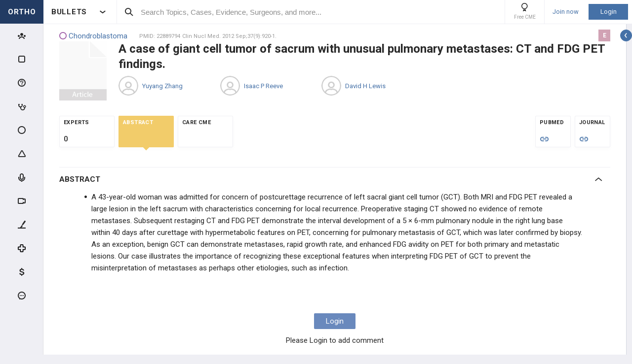

--- FILE ---
content_type: text/html; charset=utf-8
request_url: http://www.orthobullets.com/evidence/22889794
body_size: 49056
content:


<!DOCTYPE html>
<html lang="en">
<head><meta charset="utf-8" /><meta http-equiv="X-UA-Compatible" content="IE=edge,chrome=1" /><meta name="format-detection" content="telephone=no" /><meta name="viewport" content="width=device-width, initial-scale=1.0, maximum-scale=1.0, user-scalable=no" /><title>
	A case of giant cell tumor of sacrum with unusual pulmonary metastases: CT and FDG PET findings. - Post - Orthobullets
</title><link rel="shortcut icon" href="/favicon.ico" />
<link rel="apple-touch-icon" href="/apple-touch-icon.ico" /><link href="/bundles/new_design.css?v=ZGNwo-mShsuDLeXbfTaKslNAgONgGKyDUaziQy5IFtM1" rel="stylesheet"/>
<link rel="preconnect" href="https://fonts.googleapis.com">
<link rel="preconnect" href="https://fonts.gstatic.com" crossorigin>
<link href="https://fonts.googleapis.com/css2?family=Roboto:wght@400;500;700&display=swap" rel="stylesheet">
<script async src="https://www.googletagmanager.com/gtag/js?id=G-Z23YQ5DMK8"></script>
<script>
    window.dataLayer = window.dataLayer || [];
    function gtag(){dataLayer.push(arguments);}
    gtag('js', new Date());
    gtag('config', 'G-Z23YQ5DMK8', {
        'user_properties': {
            'user_type': 'Guest',
            'user_orthobullets_id': '-1'
        }
    }); 

    gtag('event', 'debug_page_view');

        window.userId = -1;

        window.sendTrackImpression = false;
</script>

    
    <script src="/Content/bower_components/jquery/dist/jquery.min.js"></script>
    
    
    <!--[if lt IE 9]>
        <script>
            document.createElement('header');
            document.createElement('nav');
            document.createElement('section');
            document.createElement('article');
            document.createElement('aside');
            document.createElement('footer');
        </script>
    <![endif]-->

    <style>
        header, nav, section, article, aside, footer { display: block; }
    </style>

    <style>
        .evidence-top-list-links a:not(:last-child)
        {
            border-right: 0;
            margin-right: -4px; 
        }
    </style>

    
        <style>

            .btn { box-shadow: none; }

            .pollsSection label.long { line-height: 16px; }

            #range { background: #C0C0C0; }

            #range .ui-slider-range { background: #6B98DF; }

            #range .ui-slider-handle { background: #6B98DF; }

            #range .ui-widget-header { border: 1px solid #6B98DF; }

            #range.ui-disabled .ui-widget-header { border: none; }

            #range.ui-disabled .ui-slider-handle { display: none; }

            .pollsSection .you_selected {
                background-color: #6B98DF;
                color: white !important;
                height: 47px;
                margin-left: auto;
                margin-right: auto;
                padding-top: 5px;
                text-align: center;
                width: 100px;
            }

            .pollsSection .you_selected span { color: #c5d2f8 !important; }

            #chosenScale { color: white !important; }

            .pollsSectionSubmited .evidence-poll .pollExplanation {
                line-height: initial;
                max-width: 80%;
            }

            .pollsSectionSubmited .evidence-poll div { margin-top: 0; }

            .pollsSection .icon-check { left: 34px; }
        </style>

        <!--[if lt IE 9]>
            <style>
                .pollsSection input[type="radio"] { display: inline-block; }
            </style>
        <![endif]-->
    </head>
 

<body class="Orthopaedics" popup-id='' user-id='-1'>
    <form method="post" action="/evidence/22889794" onkeypress="javascript:return WebForm_FireDefaultButton(event, 'ctl00_btnDisableEnter')" id="aspnetForm">
<div class="aspNetHidden">
<input type="hidden" name="__EVENTTARGET" id="__EVENTTARGET" value="" />
<input type="hidden" name="__EVENTARGUMENT" id="__EVENTARGUMENT" value="" />
<input type="hidden" name="__VIEWSTATE" id="__VIEWSTATE" value="JE2tvRPsZB7z04s/wres+3BeUG2Yh2oP+WR0xdTzzhKBvM6PI42US3E2sYu43YUQJFR/yIOm09lyjMhzyJXrkJTlIjSi5aC25poWSJLtM2MTkJQddp8ar5BXEcXKBlQFPYzKCLqgRW4NYucvibJSBJ0SKLo8nhxNrXbC/wTo9IFikVJHnYOjzGCj2D8dvW5DwqS6LXDSbA4+1K+lIhzgDTKbzOK1xemnqZPrFMExob+Z4UixAriFjt4gUW4obX3MuDVxW80zwF0SJNKC2Q4mWUV1qNQMETi1wPr08hpK8uj0ywS8kLU7/sx4bI20zqiXmZuVabDUpmbVTXOOxC9NMgPjxsW7o2tQEeAYSjnZJ/7/eiA7GQ6euMjiwVZQBvFFUZuhbuFr7euVFhx4/4FqlU6JkWq2HyiT8Pj/txYp8EBXgkpaCodNtGjxeLXgkk/DwggA/ULQO34o1+GC2doGaOGUMmtrXnq6t6toMiRWxQEVb7+WkA/+SkRtNu10X3YTzua1UUydNP/WfMTx6xlcdm3Uteyj2r2VsbTzrA6I/c4vYFzeZrles/7aQj3IknWnLpkgYqE9+m2oFtNfYfwbzOu/fRl06bclGiICUu6+kisf09YWfd74N8pQ06ymgLZ1MRgX3p3vnnKcs/BryxEUFR48FDzBP/VcfzaLf77OAanG+v5edPSkQZfqGfAqMPQjQvm2yyV4jUqVp+u36gT85MwgQl7gJfkwjzdJsI1fhjKnf1TG9V5QJ6XrsKXUBRLvDoF9R5rzX3phf5AinNns9KeTeM4d5H2CIeI/uzEbTDQ0ZOm4V33OSceUaqtPYyaHKRJcS8zlTQ/hs+Nly2/UeSVyhgFSlmYKs8o2Lsw/Gshd+TvV9kLuS2kPZeQAfbU2zRGluUl1RO/ROur1mME0TSVhXtdVMLokO3SKdxsrVzDzMbqe/g+jLZnHT9LVq9XreI46SPife9ks+eeOdiv7MPcroIMoujN3Qi+SnG8fBChkCwV10aJwYIzpXqBZjHjP8IzbGt/QxsO8hOJ/e7jeV7a5K14JS5GzWwhSKZKOGiWXn/1pV58JDaMM8z9GA0By60gtBLn3u5cYucK9jRfPX4kHyM02ERtSRMvaCo7nnP0N5hhKv/APxTtjliWOoREL3pALMrCPI+qWMzEaM8lUKzErYE6pvhsG1XTaypgeAFGLbhmLbMVf9VyKwEFPijogReSb/a6VuyLGni49Lq7NKqH+aucrqKc64nDNlCBborbMrByXoPN7Pka4wpqYP1VhO74FMJrmHYZVQRueuc3yYYmdE8RR3iGuGEDgDL08eTOg5638Wuiy+qbD0d0m3qIsbAtAHF68LUhBTcBxCRx+Qy2dKOlmcf2rfOTvvZiWz82JdM/l9PERgzxdeVQtt3jDrYQhBAkIaWBEiTS+8vCeGC2LYvqf1QeowpNwmQQiWM4teLrcj9G1LyLkqced4HVDfJ+ydVirpR3cLcuBMglqhhBsA+UakIwbF9rsqZfmc0yEBY0JHLtCpBXzxd5w6O5KXN8Se49h3c1l8GHsH1UJ/7lV+gNhJnI2htDXbj0Y3yn3dmG56EhzIqq5LxtcdLAKuiSLHQe87re4jXXXVN4jFn1y6DPpvX4poR8INKRqIxgxLR7C1QpvwKSeFGb1NF05efxAG14wBUF+eFiaqiw2DdZIENhAJxpJ/YE023YQiLsZlo+Si1hl6+04XhuipJqVOl5+xJjLfivqZx8XG0QZthvchO81QO6KmV+VVsmGjojDumAKrbU1qpFsblQe1Wdm09kRRcTqBYgk7lWnB2Dc/kKU5zdwhOivyA5dRgPMhTTpTP0Ho8PfZLGBe73QaER8zm/[base64]/eDGe1i9VcxzutPf5SKRaKKhjZUjX9Mj8BzVxhqRC/oIM87gJgn/lm+chD+7apIS/[base64]/OOHZFDaszBdgOy0oNj42p4W5oUraYtbZwxU8iHhzqJ2khulp4ibbmjrhu8ruTu10lk+mGSvV+5rHqarq1zZrBQ5z9WBuJDCYOqO4Yje5DWsiwoPAVE99IRC5niYg5coocXWdYMguW82gul2/02zy62PjoqGuaBYW2OvhTn6W18D3+ZOzVzuMut4fYI1FCpWia5Ig2/jNM5IGupFJxCA7fQtwGIq09VKq/y96Cb95yL8iuro58gHL4iAUBJsuM/7IAgYySrRL/Ex+ZzzZpoT5OkH9byyvvTRbFBPaijizHGw2MzdEE+SQBjtnd6eCgq3JfzmTnDR0EYzC3Kgg/GfTYLVRALm+QOZHQCBANYjLyRPJZiuXQo9qPIyMrE5vvo0rz0o9jX+G0CEHr/3ChNh+MoHYaTB7g26xdWFZFxBsyKxLvTb10B2RaLFgnCxfs3jMKXXk1DcjPn6rWBLSV1gN7Jy0LJQLA9Z5gH5CXqhNql+2j/ziaUEHdjz0zTgk2+k/l+AZXqjIJwsBuEIcKpnnnJaOyJO6TPSRx80wiYxIGeZnP2lqeulb7CjI4ZSVZpIeCZF0Eg971+IBJrodcvYFxRSxCxgANxQVnCrQLTNR2tgP422bVRj0+FOqoJMPYuQV/5gz4ChdabDMQlDxi6ZG2DquZGbyvhAz28HqEMQvB0CqI+4ziwhPtDyRZ9iUAC0tq6tB8g624A2vQw+om9jHnH4YDKs+dqbAt6kp+HIp0CfrcGYUlH/bgkMqP05sefSc2QRZdiY2z/ma3rP7WCudVLrHGjHG/JRc7Fe13AAMLwmSN7aV3mgCKP2jcTYLe2+er9cnxOOapL7NOsofcG4QcRfuPeDnI1X+p8efGAN+Imh7KU9KZo6zi/nze8Xazazu/is1o9oXQIOA1J1UmD6Vtp/YeHcPY7/r3YyMw3X2CSkYRMEWuOKhwq/XQlrxO1tYE9KUzDsel5nFbcBS4YGr8ynjkXVwTB9kH7wIOUQ5or/Y/JXDgnxYwXifr+wqnBuYcyu+t13wGbU0YRaMu8+aUuDP+qBpFAUp745VITAEZJlAnW6yg9jbY/w3uBcjjCz3q7WDgNT+8rYNbIfwKfaNsz28rKSdyQsr3LodfZal92uJLiimflmnmSoNS29mqKRqWFzExijJlZ+P2OK1YrFb+x1Rh03HBLDXe3yyVA5v2TONJe3fKlo88u+9leZqSIUfeWhYWkl0A9kGWA4GliqX5Z9mgBgQ9pxfKitDmT3yl/X0gW1AsblR78/8c/V6/ItT0QsRu9yyOy3vjjSgQeYU8fVQyNtMexkI0f0gEQKG1s1ck+w2h+TyUw72xYA6mPceMdGV9F+wYbNi4z4hXgDx3TbdRhEYJK9mDIx1zlU4CoTwNUNX75Zo6zhtj+y2VWLkDLazSi7/n6K12NNtpdoANC5wJ+/wh39qZPYUT6W4aAXX2LB43necf8tMTECd/vWk5eeLu3RK65sposClTfC8KtsdiYlIsCdwHNy7hrML/22gKtD7cey/jpVLhWXkzSoJAoVDsj5BxuEY0Bhlvm/TCtEJYkRKLOdNtjQ6P4u8k8r5uHk9pHL8C6a+QTT149rqsNmAu3nOy6JjJLbGklLqJVuJWQ4vLW5yFArB8RulRsf27rCMAMYE47SAS5+55rYnPAQunvpFnZZrxxypnsvrv8G53DRY7kxrFxzCN/fN1xbF1Fa/PfM9t/r9UNMmnZSjcJhV47jczSBq9TUNruik60tpgGbtiAch69Jtq1XAq14jWfuc9mjHnlKMy09ftRIyARPbSJLlCnsjPPXxeUHQEhmmsEU5ePQ5B4b7YnxU9CUtDYgT70gBCwlY15zU4K8QP52WHJzqUffdMfdMg8Ry+SqE1wcaZAbDzHSlUDNEJ/V1KFPQiNAd3nVGpSif5tqwXnBRXoPYkWHQQvwoBikNkH/63+LT7CEeF8RIRw+oFo6edyNY+PqOaIBfebU4FzZqYnFVPlV/7dsLvaG7lh7w2+wbyau/Z8VGtQzrWpOQ8fILbzPIqB8640jHWTNITJbWA0lWa8ZcYuPJ1+yaYuCLLB7ftfjZ/chooAskA+nFWS3NzwcPJDhgEYXS+MAytA0hu6P0uZYgRJJwmaSZJwzl71Rd3C+VnHF45Y/TQAqNGRdFaXoBN1zyzHTNss+lAHmFTBfLx+Z/oAO4uVb4qkZYoixjgNjHnxOSy/YwC+A/gfK7rhPlRdHnAKfpSR4mppk/ksySs6eSSm+gz4DDlsYP2if0Qj7icnCbZjLm7A0/Gto0xYqfVULgQFUNlVUdCRXshCr0hJ3STfqeFOZa/MpU1Lbqo5LkPNpuNB7QGbFawQvHDgUgtQ9DeGXv/JIHqAIp21ElcD2nwM4hWobhmfTQi2xLAjbd3ZUozp0r2QCnCaWpseYv6w+u35qccMAv77/UDNMvUunOZ+g9qrt78K3vpK/OWjl2ViaiTNny9Rn+nhaUFEvOT9aSW2QMH/nmfh1AK8cMVt7n2vZ+PO4gQzh34grbUeILZhOORV+Pg3DtOxb9bq1IbirIwMRodiYn1jOzAGgXJxmVZldJ4IdDRgtInIS5IZcX8wqgFT79erKWWOi4vAmzYyBfc64+floZmPG7L/PshV9R5zU0vb+pdM08Ero5JclJCUhcAEG66RMdrg2FOrUX463uhU6hy+lY+n6Un+PArJKrtLhzi8JPVCr/ORzo16MN1RTP1KPx98x+aO1h9IbpOk8a0ks5F26nSauejXi5JoIZ6qA7e3fITLorU51z7eZUs0whHPXI5uqkEqXVRVY+ef32rBHUx4YUE9M4kvD7XFbVGCe1D18/BYL6btwMcZXrc+juSEczY3sUwzP4Zw7CC+uEMcDwbs8A/eOwWeJFLTRPKlYpb9yNO1DLmOEGsmyAmrEJkcTgUE6pII5ND3JBz6xvlCQvomafAbZYcJNOOpvA2rO+qez1FRkxfwO2F2tO4KpJ19PH4OHx4ZDRSW0HbYbVd/[base64]/GofYDYj/lhPNBntWY1SWWnQt5In8SHTTo4vzjppfZ2gVc18Rrug3VRfFr68iCFV0I2r7q7v7f8YZtQwetLjhwakzFDpcoXrwm28oL6mEPDqnfQQ4A6ptC6Ia21YiyPqZyTt1+UUXLcj8Y5de8fTzNiXswNorjiTuetz5IXYr2vHV9qX5vpJ/jAFRLw6bdKBH5MoMRYd06xyQwA9t+3iSQPAeTeUCZTSjz6AWxNy/YiBBO9F8ZR6cXCMviUHp6tmU/vq6jJSkB874B95C9Jmtnl5X8WchlCbUKmDt25xZaEw+/AWQv5pO0iGr5zQU9ZTDMyOYCQn7SKW2TWIBRXXhu19Sj8QefX08XK5c0efOmxl3gTgzXgK4TANJS7/sbwCkwKewtbHgxx+p5cbLmGyY+am2uMAqXFOyyXfa2bX4ROO2qtkWYmH1u82fQOB2y3NBwWXtIvIb/KskhoaoA1GkIlAzMwdxitu/ZDUJVSfDmQXC/2VObh+9+O/DGG3LzF2I1HGsw1Lr5zq9vHG6JWL28YGe6gTmBhmaZkTGpVmnVy2zYSy/wYxDQXCKm+7xmD7k7PrayasSPAH1NtiFuMQmk+67v0l/Mf668BHDACaVNWF+DSE3OIjoFabF1pRce0j7eihXOWTqYpHJ1ttF6fqOwQo00fQ9q5gwMkYg7pNW15hdlgW3soPbNFtqANuvfTybnIar3Pl5RjA9uD263asxXF7lC8d1c1PJtZZLRLhwUDS1Ky6SHI9wc0jpRON1fJ" />
</div>

<script type="text/javascript">
//<![CDATA[
var theForm = document.forms['aspnetForm'];
if (!theForm) {
    theForm = document.aspnetForm;
}
function __doPostBack(eventTarget, eventArgument) {
    if (!theForm.onsubmit || (theForm.onsubmit() != false)) {
        theForm.__EVENTTARGET.value = eventTarget;
        theForm.__EVENTARGUMENT.value = eventArgument;
        theForm.submit();
    }
}
//]]>
</script>


<script src="/WebResource.axd?d=pynGkmcFUV13He1Qd6_TZCjn4Ao11aqke0TwXRk_7NSyKmzznW0Kqal1Dz4H5XqwDwJsDQ2&amp;t=637321809357241717" type="text/javascript"></script>


<script src="/WebResource.axd?d=JoBkLzP19aTuxbWOhHobYuhKxnBsiA5RNk1XquHEJLG2UKcsKLO1fhx_0TWfD5YC1_zq1w2&amp;t=637321809357241717" type="text/javascript"></script>
<div class="aspNetHidden">

	<input type="hidden" name="__VIEWSTATEGENERATOR" id="__VIEWSTATEGENERATOR" value="8D7B21FE" />
	<input type="hidden" name="__EVENTVALIDATION" id="__EVENTVALIDATION" value="sn0fqZENlSgFg2p990mq8YhKOdCXrxM+4YAVE3I8oMuoJC69JPk8gQDd9UnORVeOLz/3RaHeRmvUA+EkVWi/fbBLjvLiX8tC65bCNpReVXVFBN8i" />
</div>


        <div class="pageWrapper  hide-sideMenu   pageWrapper--hide-left-side-menu-button  user-type-visitor pageWrapper--sidebar-prime">
            

<header class="main-header no-print">
    <div class="main-header__hamburger"> 
         <button type="button" class="main-header__hamburger--btn">
                <i class="icon icon-burger-menu"></i>
         </button>
    </div>

    <div class="main-header__section main-header__section--title">
        <a class="main-header__title" href="https://www.orthobullets.com">
            <div class="main-header__title-part main-header__title-part--first main-header__title-part--Orthopaedics">
                ORTHO 
            </div>

            <div class="main-header__title-part main-header__title-part--second">
                BULLETS
            </div>
        </a>

        <button type="button" class="main-header__specialty-selector-button">
            <i class="icon icon-arrow-bold main-header__specialty-selector-arrow"></i>
        </button>
    </div>

    <div class="main-header__section main-header__section--search">
        <div class="main-header__search">
            <i class="icon icon-search main-header__search-icon"></i>
            <input type="text" placeholder="Search Topics, Cases, Evidence, Surgeons, and more..." id="searchbox" class="main-header__search-field" autocomplete="off" data-es-enabled="True">
            <div class="main-header__search-loading hidden">
                <img class="main-header__search-loading-icon" src="/ux-svg/ortho-loading.svg" />
            </div>
            <input type="hidden" id="searchredirect" value="/search?cx=011011587714199370644:-t-us8pwwfw&amp;cof=FORID:9&amp;ie=UTF-8&amp;sa.x=10&amp;sa.y=12&amp;sa=Search&amp;q=" />
            <div id="mainSearchResults" class="mainSearchResults" style="display: none;"></div>
            <button class="close main-header__search-close-button hidden" type="button"><i class="icon icon-x-squared main-header__search-close-icon"></i></button>
        </div>
    </div>

    <div class="main-header__section main-header__section--user">
        <div class="main-header__menu-icons">
                <div class="main-header__user-controls-section main-header__user-controls-section--wide-indents">
        <a class="main-header__user-controls main-header__user-controls--free-cme-icon" href="/anatomy/12292/2016-point-of-care-learning-cme">
            <i class="icon icon-cme main-header__icon-cme"></i>
            <span class="main-header__user-controls-text">Free CME</span>
        </a>

    </div>

        </div>

        <div class="main-header__menu-icons main-header__menu-icons--tablet-mobile">
        </div>


<div class="login-section">
    <a class="login-section__enter-link login-section__enter-link--register" href="/register">Join now</a>
    <a class="login-section__enter-link login-section__enter-link--login" href="/login?ReturnUrl=%2fevidence%2f22889794">Login</a>
</div>    </div>
</header>

<ul class="switch-sites-dropdown">
    <li class="switch-sites-dropdown__item">
        <p class="switch-sites-dropdown__header-text">Select a Community</p>

        <button type="button" class="switch-sites-dropdown__close-button">
            <i class="icon icon-x switch-sites-dropdown__close-button-icon"></i>
        </button>
    </li>

        <li class="switch-sites-dropdown__item">
            <a class="switch-sites-dropdown__link" href="https://step1.medbullets.com">
                <span class="switch-sites-dropdown__community-logo community-logo community-logo--MedbulletsStep1">MB 1</span>
                <span class="switch-sites-dropdown__title switch-sites-dropdown__title--border switch-sites-dropdown__title--MedbulletsStep1">Preclinical Medical Students</span>
            </a>
        </li>
        <li class="switch-sites-dropdown__item">
            <a class="switch-sites-dropdown__link" href="https://step2.medbullets.com">
                <span class="switch-sites-dropdown__community-logo community-logo community-logo--MedbulletsStep2And3">MB 2/3</span>
                <span class="switch-sites-dropdown__title switch-sites-dropdown__title--border switch-sites-dropdown__title--MedbulletsStep2And3">Clinical Medical Students</span>
            </a>
        </li>
        <li class="switch-sites-dropdown__item">
            <a class="switch-sites-dropdown__link" href="https://www.orthobullets.com">
                <span class="switch-sites-dropdown__community-logo community-logo community-logo--Orthobullets">ORTHO</span>
                <span class="switch-sites-dropdown__title switch-sites-dropdown__title--border switch-sites-dropdown__title--Orthobullets">Orthopaedic Surgery</span>
            </a>
        </li>

    <li class="switch-sites-dropdown__item switch-sites-dropdown__item--about">
        <a href="/about" class="switch-sites-dropdown__link">
            <div class="switch-sites-dropdown__ortho-logo-wrapper community-logo">
                <img class="switch-sites-dropdown__ortho-logo" src="/ux-svg/orthobullets-logo.svg" alt="Orthobullets logo">
            </div>
            <span class="switch-sites-dropdown__title">About Bullet Health</span>
        </a>
    </li>
</ul>

<div class="ortho-modal ortho-modal--confirm-topic ortho-modal--hidden">
    <div class="ortho-modal__background"></div>

    <div class="ortho-modal__modal ortho-modal__modal--default">
        <div class="ortho-modal__header">
            <div class="ortho-modal__title">Please confirm topic selection</div>
            <div class="ortho-modal__close"><i class="icon icon-x-squared ortho-modal__icon-close"></i></div>
        </div>

        <div class="ortho-modal__content">
            <div style="min-height: 50px; justify-content: center; align-items: center;">
                <p>
                    Are you sure you want to trigger <span class="trigger-topic-name"></span> topic in your Anconeus AI algorithm?
                </p>
            </div>
            <input type="hidden" value="" class="trigger-topic-id" />
            <div class="ortho-buttons ortho-buttons--right">
                <button type="button" class="ortho-modal__footer-close ortho-button gallery"><i class="icon icon-x-squared"></i>No</button>
                <button type="button" class="ortho-button blue" onclick="triggerTopicAnconeus($('.trigger-topic-id').val(), false);">Yes</button>
            </div>
        </div>
    </div>
</div>

<div class="ortho-modal ortho-modal--no-scope ortho-modal--hidden">
    <div class="ortho-modal__background"></div>

    <div class="ortho-modal__modal ortho-modal__modal--default">
        <div class="ortho-modal__header">
            <div class="ortho-modal__title">Please confirm action</div>
            <div class="ortho-modal__close"><i class="icon icon-x-squared ortho-modal__icon-close"></i></div>
        </div>

        <div class="ortho-modal__content">
            <div style="min-height: 50px; justify-content: center; align-items: center;">
                <p>
                    You are done for today with this topic.
                </p>
                <p>
                    Would you like to start learning session with this topic items scheduled for future?
                </p>
            </div>
            <input type="hidden" value="" class="trigger-topic-id" />
            <div class="ortho-buttons ortho-buttons--right">
                <button type="button" class="ortho-modal__footer-close ortho-button gallery"><i class="icon icon-x-squared"></i>No</button>
                <button type="button" class="ortho-button blue" onclick="triggerTopicAnconeus($('.trigger-topic-id').val(), true);">Yes</button>
            </div>
        </div>
    </div>
</div>

<!-- main search should be inited as soon as possible -->
<script>
    (function () {
        window.search_timeout = undefined;

        $("#searchbox").click(function (event) {
            event.stopPropagation();
            mainSearch($(this), $(this).attr("data-es-enabled"));
            $('.topNavigation').addClass('pointer-events-off');
            $(document).one("click", function (e) {
                $('.pointer-events-off').removeClass('pointer-events-off');
            });
        });

        $("#searchbox").keyup(function (evt) {
            if (search_timeout != undefined) {
                clearTimeout(search_timeout);
            }

            var esEnabledValue = $(this).attr("data-es-enabled") == "True";
            var $this = $(this);

            var searchValue = $("#searchbox").val().trim();
            if (searchValue.length < 3 && isNaN(parseInt(searchValue))) {
                return;
            }

            search_timeout = setTimeout(function () {
                search_timeout = undefined;
                mainSearch($this, esEnabledValue);
            }, 400);

            if (evt.keyCode == 13) {
                if (isSearchByContent()) {
                    if (hasSearchByContentIdTheOnlyResult()) {
                        var resultItem = $('#ajaxcontent .quick-search-item')[0];
                        var resultItemType = parseInt($(resultItem).attr('data-item-type'));
                        var searchValue = $(this).val().trim();
                        var redirectUrl = "";

                        switch (resultItemType) {
                            case 2: redirectUrl = "/testview?qid=" + searchValue; break; // Question
                            case 3: redirectUrl = "/evidence/" + searchValue; break; // Post
                            case 5: redirectUrl = "/Site/Cases/ViewByCaseId?caseId=" + parseInt(searchValue.substr(1)); break; // Case
                            case 10: redirectUrl = "/qbank/start?id=" + searchValue; break; // Test
                        }

                        window.location.href = redirectUrl;
                    }
                    else return;
                }
                else {
                    window.location.href = esEnabledValue
                        ? '/Site/ElasticSearch/KeywordSearch?search=' + escape($("#searchbox").val())
                        : $("#searchredirect").val() + encodeURIComponent($("#searchbox").val());
                }
            }
        });

        function mainSearch(searchBox, esEnabledValue) {
            var searchText = searchBox.val();
            var searchResults = $("#mainSearchResults");

            if (searchText === '') {
                searchResults.hide();
            }
            else {
                var uploadUrl = esEnabledValue ? "/Site/ElasticSearch/QuickSearch" : "/Site/Search/QuickSearch";
                uploadUrl += " #ajaxcontent";

                $('.main-header__search-loading').removeClass('hidden');

                searchResults.load(uploadUrl, { searchValue: searchText }, function () {
                    $('.main-header__search-loading').addClass('hidden');
                    searchResults.show();

                    window.MainSideMenu.closeMainMenu();
                });
            }
        }

        function isSearchByContent() {
            return $('#ajaxcontent .quick-search-item').length > 0;
        }

        function hasSearchByContentIdTheOnlyResult() {
            return $('#ajaxcontent .quick-search-item').length === 1;
        }
    })();

    function updateUiOnAnconeusTimeScheduleChanges() {
        if (window.handleTimeUpdate) {
            window.handleTimeUpdate(arguments);
        }
        else {            
            if ($("body").hideLoading) {
                $("body").hideLoading();
            }
            else {
                $("body").removeClass('loading-layout loading-layout--loading loading-layout--high-z loading-layout--main-layout loading-layout--transparent-background');
            }
        }

        window.Anconeus?.renderAnconeusData({
            Expected: 0,
            NonAiSpent: 0,
            AiSpent: 0
        });
    }

    function updateAnconeusTimeSchedule() {
        if (!window.sessionConfigPopup) {
            window.sessionConfigPopup = window.Anconeus.createAnconeusTimeSchedulePopup('ChangeSchedule');
        }

        window.sessionConfigPopup.afterClose = updateUiOnAnconeusTimeScheduleChanges;

        window.sessionConfigPopup.open();
    }

    function confirmTriggerAnconeus(sender) {
        var topicResultRow = $(sender).closest('.quick-search-results__list-item--content-item');
        if (topicResultRow.length == 0) {
            return false;
        }

        var topicId = topicResultRow.attr('data-content-id');
        var topicName = topicResultRow.find('.title--header').text();
        showTriggerAnconeusPopup(topicId, topicName);
    }

    function showTriggerAnconeusPopup(topicId, topicName) {
        $('.trigger-topic-id').val(topicId);
        $('.trigger-topic-name').text(topicName);
        var topicConfirmPopup = new window.OrthoModal({
            modal: $('.ortho-modal--confirm-topic'),
            listenKeyboard: true
        });
        topicConfirmPopup.open();
    }

    function triggerTopicAnconeus(topicId, allowFutureItems) {
        $("body").addClass('loading-layout loading-layout--loading loading-layout--high-z loading-layout--main-layout loading-layout--transparent-background');
        $.ajax({
            type: 'POST',
            url: '/Site/SmartLearning/TriggerAnconeusByTopic/' + topicId,
            cache: false,
            data: {
                allowFutureItems: allowFutureItems ?? false
            },
            success: (data) => {
                if (data.success === true && data.contentSetId != null) {
                    document.location.href = '/Site/SmartLearning/TakeMixedContent?contentSetId=' +
                        data.contentSetId +
                        '&isSmartLearning=True';
                } else {
                    $("body").removeClass('loading-layout--loading loading-layout--main-layout');
                    $('.ortho-modal--confirm-topic .ortho-modal__icon-close').click();

                    var log = data.log != null && data.log.length > 0 ? data.log : '';
                    if (log.length > 0) {
                        var html = $('<textarea/>').text(log).html().replaceAll("'", "\\'").replaceAll("\r\n", " <br />");
                        window.showAnconeusLog = function() {
                            $.modal(html, { overlayClose: true, theme: 'c48', containerCss: { width: '70%', 'min-width' : '500' } });
                        };
                        log = ' Click <a href="javascript:window.showAnconeusLog()">here</a> to view log';
                    }

                    if (data.hasFutureReinforcement) {
                        var scopeConfirmPopup = new window.OrthoModal({
                            modal: $('.ortho-modal--no-scope'),
                            listenKeyboard: true
                        });
                        scopeConfirmPopup.open();
                    } else if (data.hasItems === false) {
                        window.orthoToasts.addToast({
                            type: 'failure',
                            text: data.message + log,
                            isManualRemove: log.length > 0
                        });
                    } else if (data.allFullyMasteredOrTossed) {
                        window.orthoToasts.addToast({
                            type: 'failure',
                            text: 'All content in this topic is fully mastered or marked as tossed. ' + log,
                            isManualRemove: log.length > 0
                        });
                    } 
                }
            }
        });

    }
</script>





<nav class="side-menu side-menu--main no-print">
    <div class="side-menu__wrapper custom-scrollbar custom-scrollbar--wide">
        <ul>
            <li class="side-menu__section side-menu__section--logo">
                <button type="button" class="side-menu__close-main-menu">
                    <i class="icon icon-x-squared side-menu__link-icon side-menu__link-icon--x-squared"></i>
                </button>

                <span class="side-menu__section side-menu__link--logo">
                    ORTHOBULLETS
                </span>
            </li>

            <li class="side-menu__section side-menu__section--main ">
                <div class="side-menu__main-button-wrapper ortho-tooltip">
                    <a class="side-menu__link side-menu__link--main side-menu__link--menu side-menu__link--groups side-menu__link--main-link" href="/Site/ElasticSearch/StandardSearchTiles?contentType=50">
                        <i class="side-menu__link-icon side-menu__link-icon--people icon icon-people-stroke"></i>
                        <span class="side-menu__section side-menu__link--text">Events</span>
                    </a>

                    <div class="ortho-tooltip-container ortho-tooltip--without-styles ortho-tooltip--mobile-hide ortho-tooltip--tablet-hide" style="display: none;" data-at="right center" data-my="left center" data-adjustx="-13" data-adjusty="1">
                        <div class="side-menu__link-description">Events</div>
                    </div>
                </div>
            </li>

            
            <li class="side-menu__section side-menu__section--main ">
                <div class="side-menu__main-button-wrapper ortho-tooltip">
                    <button type="button" class="side-menu__link side-menu__link--main side-menu__link--flashcards side-menu__link--menu">
                        <i class="icon icon-card-stroke side-menu__link-icon side-menu__link-icon--card"></i>
                        <span class="side-menu__section side-menu__link--text">Cards</span>
                    </button>

                    <div class="ortho-tooltip-container ortho-tooltip--without-styles ortho-tooltip--mobile-hide ortho-tooltip--tablet-hide" style="display: none;" data-at="right center" data-my="left center" data-adjustx="-13" data-adjusty="1">
                        <div class="side-menu__link-description">Cards</div>
                    </div>
                </div>

                <div class="side-menu__submenu">
                    <div class="side-menu__link side-menu__link--sub side-menu__link--header">
                        <button class="side-menu__submenu-back" type="button">
                            <i class="icon icon-arrow side-menu__inner-button-arrow"></i>
                        </button>

                        Cards

                            <button class="side-menu__close-menu" type="button">
                                <i class="side-menu__close-menu-icon icon icon-x-squared"></i>
                            </button>
                    </div>

                    <ul class="side-menu__submenu-wrapper custom-scrollbar custom-scrollbar--extra-wide">
                        
                        <li class="side-menu__section">
                            <a class="side-menu__link side-menu__link--sub" href="/Site/FlashCardMaster">
                                My CardMaster
                            </a>
                        </li>
                        
                        <li class="side-menu__section">
                            <a class="side-menu__link side-menu__link--sub" href="/flashcard/createFlashCardDesk.aspx">
                                Create Card Deck
                            </a>
                        </li>
                        
                        <li class="side-menu__section">
                            <a class="side-menu__link side-menu__link--sub" href="/Site/FlashCardMaster/Start">
                                Enter Deck Code
                            </a>
                        </li>
                        
                        <li class="side-menu__section">
                            <a class="side-menu__link side-menu__link--sub" href="/Site/FlashCardDesk/ActiveFlashCardDeck">
                                Active Deck
                            </a>
                        </li>
                        
                        <li class="side-menu__section">
                            <a class="side-menu__link side-menu__link--sub" href="/Site/TaggedContent?show=flashcards">
                                Tagged Cards
                            </a>
                        </li>
                        
                        <li class="side-menu__section">
                            <a class="side-menu__link side-menu__link--sub" href="/products/12763/peak-premium-subscription">
                                Anconeus Spaced Repetition
                            </a>
                        </li>
                        
                    </ul>
                </div>
            </li>
                        <li class="side-menu__section side-menu__section--main ">
                <div class="side-menu__main-button-wrapper ortho-tooltip">
                    <button type="button" class="side-menu__link side-menu__link--main side-menu__link--questions side-menu__link--menu">
                        <i class="icon icon-question-stroke side-menu__link-icon side-menu__link-icon--question"></i>
                        <span class="side-menu__section side-menu__link--text">Questions</span>
                    </button>
                    
                    <div class="ortho-tooltip-container ortho-tooltip--without-styles ortho-tooltip--mobile-hide ortho-tooltip--tablet-hide" style="display: none;" data-at="right center" data-my="left center" data-adjustx="-13" data-adjusty="1">
                        <div class="side-menu__link-description">Questions</div>
                    </div>
                </div>

                <div class="side-menu__submenu">
                    <div class="side-menu__link side-menu__link--sub side-menu__link--header">
                        <button class="side-menu__submenu-back" type="button">
                            <i class="icon icon-arrow side-menu__inner-button-arrow"></i>
                        </button>

                        QBank

                        <button class="side-menu__close-menu" type="button">
                            <i class="side-menu__close-menu-icon icon icon-x-squared"></i>
                        </button>
                    </div>

                    <ul class="side-menu__submenu-wrapper custom-scrollbar custom-scrollbar--extra-wide">
                        <li class="side-menu__section">
                            <a class="side-menu__link side-menu__link--sub" href="/Site/ElasticSearch/StandardSearchList?contentType=2">
                                <i class="side-menu__inner-link-icon icon icon-search"></i>
                                Search Questions
                            </a>
                        </li>
                        
                        <li class="side-menu__section">
                            <a class="side-menu__link side-menu__link--sub" href="/qbank/mytests">My TestMaster
                            </a>
                        </li>

                        <li class="side-menu__section">
                            <a class="side-menu__link side-menu__link--sub" href="/qbank/createGroupTest.aspx">Create Personal Test
                            </a>
                        </li>

                        <li class="side-menu__section">
                            <a class="side-menu__link side-menu__link--sub" href="/qbank/createGroupTest.aspx?purpose=GroupTest">Create Group Test
                            </a>
                        </li>

                        <li class="side-menu__section">
                            <a class="side-menu__link side-menu__link--sub" href="/qbank/start">Enter Test Code
                            </a>
                        </li>

                        <li class="side-menu__section">
                            <a class="side-menu__link side-menu__link--sub" href="/currenttest">Active Test
                            </a>
                        </li>

                        
                    </ul>
                </div>
            </li>            <li class="side-menu__section side-menu__section--main ">
                <div class="side-menu__main-button-wrapper ortho-tooltip">
                    <button type="button" class="side-menu__link side-menu__link--main side-menu__link--cases side-menu__link--menu">
                        <i class="icon icon-case-stroke side-menu__link-icon side-menu__link-icon--case"></i>
                        <span class="side-menu__section side-menu__link--text">Cases</span>
                    </button>
                    
                    <div class="ortho-tooltip-container ortho-tooltip--without-styles ortho-tooltip--mobile-hide ortho-tooltip--tablet-hide" style="display: none;" data-at="right center" data-my="left center" data-adjustx="-13" data-adjusty="1">
                        <div class="side-menu__link-description">Cases</div>
                    </div>
                </div>

                <div class="side-menu__submenu">
                    <div class="side-menu__link side-menu__link--sub side-menu__link--header">
                        <button class="side-menu__submenu-back" type="button">
                            <i class="icon icon-arrow side-menu__inner-button-arrow"></i>
                        </button>

                        Cases

                        <button class="side-menu__close-menu" type="button">
                            <i class="side-menu__close-menu-icon icon icon-x-squared"></i>
                        </button>
                    </div>

                    <ul class="side-menu__submenu-wrapper custom-scrollbar custom-scrollbar--extra-wide">
                        <li class="side-menu__section">
                            <a class="side-menu__link side-menu__link--sub" href="/Site/ElasticSearch/StandardSearchTiles?contentType=5">
                                <i class="side-menu__inner-link-icon icon icon-search"></i>
                                Search Cases
                            </a>
                        </li>

                        
                        <li class="side-menu__section">
                            <div class="side-menu__link side-menu__link--link-and-button">
                                <a class="side-menu__inner-link" href="/Site/ElasticSearch/StandardSearchTiles?contentType=5&s=1">
                                    <i class="side-menu__inner-link-icon icon icon-case-stroke icon--trauma icon-specialty-1"></i>
                                    Trauma
                                </a>

                                <button class="side-menu__inner-button" type="button">
                                    <i class="icon icon-arrow side-menu__inner-button-arrow"></i>
                                </button>
                            </div>


                            <div class="side-menu__submenu">
                                <div class="side-menu__link side-menu__link--sub side-menu__link--header">
                                    <button class="side-menu__submenu-back" type="button">
                                        <i class="icon icon-arrow side-menu__inner-button-arrow"></i>
                                    </button>
                                    Filters
                                </div>

                                <ul class="side-menu__submenu-wrapper custom-scrollbar custom-scrollbar--extra-wide">
                                    <li class="side-menu__section">
                                        <a class="side-menu__link side-menu__link--sub" href="/Site/ElasticSearch/StandardSearchTiles?contentType=5&s=1">Recent cases
                                        </a>
                                    </li>

                                    <li class="side-menu__section">
                                        <a class="side-menu__link side-menu__link--sub" href="/Site/ElasticSearch/StandardSearchTiles?contentType=5&s=1&sort=top">Popular cases
                                        </a>
                                    </li>

                                    <li class="side-menu__section">
                                        <a class="side-menu__link side-menu__link--sub" href="/Site/ElasticSearch/StandardSearchTiles?contentType=5&s=1&sort=relevance">Relevant cases
                                        </a>
                                    </li>
                                    
                                </ul>
                            </div>
                        </li>
                        
                        <li class="side-menu__section">
                            <div class="side-menu__link side-menu__link--link-and-button">
                                <a class="side-menu__inner-link" href="/Site/ElasticSearch/StandardSearchTiles?contentType=5&s=2">
                                    <i class="side-menu__inner-link-icon icon icon-case-stroke icon--spine icon-specialty-2"></i>
                                    Spine
                                </a>

                                <button class="side-menu__inner-button" type="button">
                                    <i class="icon icon-arrow side-menu__inner-button-arrow"></i>
                                </button>
                            </div>


                            <div class="side-menu__submenu">
                                <div class="side-menu__link side-menu__link--sub side-menu__link--header">
                                    <button class="side-menu__submenu-back" type="button">
                                        <i class="icon icon-arrow side-menu__inner-button-arrow"></i>
                                    </button>
                                    Filters
                                </div>

                                <ul class="side-menu__submenu-wrapper custom-scrollbar custom-scrollbar--extra-wide">
                                    <li class="side-menu__section">
                                        <a class="side-menu__link side-menu__link--sub" href="/Site/ElasticSearch/StandardSearchTiles?contentType=5&s=2">Recent cases
                                        </a>
                                    </li>

                                    <li class="side-menu__section">
                                        <a class="side-menu__link side-menu__link--sub" href="/Site/ElasticSearch/StandardSearchTiles?contentType=5&s=2&sort=top">Popular cases
                                        </a>
                                    </li>

                                    <li class="side-menu__section">
                                        <a class="side-menu__link side-menu__link--sub" href="/Site/ElasticSearch/StandardSearchTiles?contentType=5&s=2&sort=relevance">Relevant cases
                                        </a>
                                    </li>
                                    
                                </ul>
                            </div>
                        </li>
                        
                        <li class="side-menu__section">
                            <div class="side-menu__link side-menu__link--link-and-button">
                                <a class="side-menu__inner-link" href="/Site/ElasticSearch/StandardSearchTiles?contentType=5&s=3">
                                    <i class="side-menu__inner-link-icon icon icon-case-stroke icon--shoulderandelbow icon-specialty-3"></i>
                                    Shoulder & Elbow
                                </a>

                                <button class="side-menu__inner-button" type="button">
                                    <i class="icon icon-arrow side-menu__inner-button-arrow"></i>
                                </button>
                            </div>


                            <div class="side-menu__submenu">
                                <div class="side-menu__link side-menu__link--sub side-menu__link--header">
                                    <button class="side-menu__submenu-back" type="button">
                                        <i class="icon icon-arrow side-menu__inner-button-arrow"></i>
                                    </button>
                                    Filters
                                </div>

                                <ul class="side-menu__submenu-wrapper custom-scrollbar custom-scrollbar--extra-wide">
                                    <li class="side-menu__section">
                                        <a class="side-menu__link side-menu__link--sub" href="/Site/ElasticSearch/StandardSearchTiles?contentType=5&s=3">Recent cases
                                        </a>
                                    </li>

                                    <li class="side-menu__section">
                                        <a class="side-menu__link side-menu__link--sub" href="/Site/ElasticSearch/StandardSearchTiles?contentType=5&s=3&sort=top">Popular cases
                                        </a>
                                    </li>

                                    <li class="side-menu__section">
                                        <a class="side-menu__link side-menu__link--sub" href="/Site/ElasticSearch/StandardSearchTiles?contentType=5&s=3&sort=relevance">Relevant cases
                                        </a>
                                    </li>
                                    
                                </ul>
                            </div>
                        </li>
                        
                        <li class="side-menu__section">
                            <div class="side-menu__link side-menu__link--link-and-button">
                                <a class="side-menu__inner-link" href="/Site/ElasticSearch/StandardSearchTiles?contentType=5&s=225">
                                    <i class="side-menu__inner-link-icon icon icon-case-stroke icon--kneeandsports icon-specialty-225"></i>
                                    Knee & Sports
                                </a>

                                <button class="side-menu__inner-button" type="button">
                                    <i class="icon icon-arrow side-menu__inner-button-arrow"></i>
                                </button>
                            </div>


                            <div class="side-menu__submenu">
                                <div class="side-menu__link side-menu__link--sub side-menu__link--header">
                                    <button class="side-menu__submenu-back" type="button">
                                        <i class="icon icon-arrow side-menu__inner-button-arrow"></i>
                                    </button>
                                    Filters
                                </div>

                                <ul class="side-menu__submenu-wrapper custom-scrollbar custom-scrollbar--extra-wide">
                                    <li class="side-menu__section">
                                        <a class="side-menu__link side-menu__link--sub" href="/Site/ElasticSearch/StandardSearchTiles?contentType=5&s=225">Recent cases
                                        </a>
                                    </li>

                                    <li class="side-menu__section">
                                        <a class="side-menu__link side-menu__link--sub" href="/Site/ElasticSearch/StandardSearchTiles?contentType=5&s=225&sort=top">Popular cases
                                        </a>
                                    </li>

                                    <li class="side-menu__section">
                                        <a class="side-menu__link side-menu__link--sub" href="/Site/ElasticSearch/StandardSearchTiles?contentType=5&s=225&sort=relevance">Relevant cases
                                        </a>
                                    </li>
                                    
                                </ul>
                            </div>
                        </li>
                        
                        <li class="side-menu__section">
                            <div class="side-menu__link side-menu__link--link-and-button">
                                <a class="side-menu__inner-link" href="/Site/ElasticSearch/StandardSearchTiles?contentType=5&s=4">
                                    <i class="side-menu__inner-link-icon icon icon-case-stroke icon--pediatrics icon-specialty-4"></i>
                                    Pediatrics
                                </a>

                                <button class="side-menu__inner-button" type="button">
                                    <i class="icon icon-arrow side-menu__inner-button-arrow"></i>
                                </button>
                            </div>


                            <div class="side-menu__submenu">
                                <div class="side-menu__link side-menu__link--sub side-menu__link--header">
                                    <button class="side-menu__submenu-back" type="button">
                                        <i class="icon icon-arrow side-menu__inner-button-arrow"></i>
                                    </button>
                                    Filters
                                </div>

                                <ul class="side-menu__submenu-wrapper custom-scrollbar custom-scrollbar--extra-wide">
                                    <li class="side-menu__section">
                                        <a class="side-menu__link side-menu__link--sub" href="/Site/ElasticSearch/StandardSearchTiles?contentType=5&s=4">Recent cases
                                        </a>
                                    </li>

                                    <li class="side-menu__section">
                                        <a class="side-menu__link side-menu__link--sub" href="/Site/ElasticSearch/StandardSearchTiles?contentType=5&s=4&sort=top">Popular cases
                                        </a>
                                    </li>

                                    <li class="side-menu__section">
                                        <a class="side-menu__link side-menu__link--sub" href="/Site/ElasticSearch/StandardSearchTiles?contentType=5&s=4&sort=relevance">Relevant cases
                                        </a>
                                    </li>
                                    
                                </ul>
                            </div>
                        </li>
                        
                        <li class="side-menu__section">
                            <div class="side-menu__link side-menu__link--link-and-button">
                                <a class="side-menu__inner-link" href="/Site/ElasticSearch/StandardSearchTiles?contentType=5&s=5">
                                    <i class="side-menu__inner-link-icon icon icon-case-stroke icon--recon icon-specialty-5"></i>
                                    Recon
                                </a>

                                <button class="side-menu__inner-button" type="button">
                                    <i class="icon icon-arrow side-menu__inner-button-arrow"></i>
                                </button>
                            </div>


                            <div class="side-menu__submenu">
                                <div class="side-menu__link side-menu__link--sub side-menu__link--header">
                                    <button class="side-menu__submenu-back" type="button">
                                        <i class="icon icon-arrow side-menu__inner-button-arrow"></i>
                                    </button>
                                    Filters
                                </div>

                                <ul class="side-menu__submenu-wrapper custom-scrollbar custom-scrollbar--extra-wide">
                                    <li class="side-menu__section">
                                        <a class="side-menu__link side-menu__link--sub" href="/Site/ElasticSearch/StandardSearchTiles?contentType=5&s=5">Recent cases
                                        </a>
                                    </li>

                                    <li class="side-menu__section">
                                        <a class="side-menu__link side-menu__link--sub" href="/Site/ElasticSearch/StandardSearchTiles?contentType=5&s=5&sort=top">Popular cases
                                        </a>
                                    </li>

                                    <li class="side-menu__section">
                                        <a class="side-menu__link side-menu__link--sub" href="/Site/ElasticSearch/StandardSearchTiles?contentType=5&s=5&sort=relevance">Relevant cases
                                        </a>
                                    </li>
                                    
                                </ul>
                            </div>
                        </li>
                        
                        <li class="side-menu__section">
                            <div class="side-menu__link side-menu__link--link-and-button">
                                <a class="side-menu__inner-link" href="/Site/ElasticSearch/StandardSearchTiles?contentType=5&s=6">
                                    <i class="side-menu__inner-link-icon icon icon-case-stroke icon--hand icon-specialty-6"></i>
                                    Hand
                                </a>

                                <button class="side-menu__inner-button" type="button">
                                    <i class="icon icon-arrow side-menu__inner-button-arrow"></i>
                                </button>
                            </div>


                            <div class="side-menu__submenu">
                                <div class="side-menu__link side-menu__link--sub side-menu__link--header">
                                    <button class="side-menu__submenu-back" type="button">
                                        <i class="icon icon-arrow side-menu__inner-button-arrow"></i>
                                    </button>
                                    Filters
                                </div>

                                <ul class="side-menu__submenu-wrapper custom-scrollbar custom-scrollbar--extra-wide">
                                    <li class="side-menu__section">
                                        <a class="side-menu__link side-menu__link--sub" href="/Site/ElasticSearch/StandardSearchTiles?contentType=5&s=6">Recent cases
                                        </a>
                                    </li>

                                    <li class="side-menu__section">
                                        <a class="side-menu__link side-menu__link--sub" href="/Site/ElasticSearch/StandardSearchTiles?contentType=5&s=6&sort=top">Popular cases
                                        </a>
                                    </li>

                                    <li class="side-menu__section">
                                        <a class="side-menu__link side-menu__link--sub" href="/Site/ElasticSearch/StandardSearchTiles?contentType=5&s=6&sort=relevance">Relevant cases
                                        </a>
                                    </li>
                                    
                                </ul>
                            </div>
                        </li>
                        
                        <li class="side-menu__section">
                            <div class="side-menu__link side-menu__link--link-and-button">
                                <a class="side-menu__inner-link" href="/Site/ElasticSearch/StandardSearchTiles?contentType=5&s=7">
                                    <i class="side-menu__inner-link-icon icon icon-case-stroke icon--footandankle icon-specialty-7"></i>
                                    Foot & Ankle
                                </a>

                                <button class="side-menu__inner-button" type="button">
                                    <i class="icon icon-arrow side-menu__inner-button-arrow"></i>
                                </button>
                            </div>


                            <div class="side-menu__submenu">
                                <div class="side-menu__link side-menu__link--sub side-menu__link--header">
                                    <button class="side-menu__submenu-back" type="button">
                                        <i class="icon icon-arrow side-menu__inner-button-arrow"></i>
                                    </button>
                                    Filters
                                </div>

                                <ul class="side-menu__submenu-wrapper custom-scrollbar custom-scrollbar--extra-wide">
                                    <li class="side-menu__section">
                                        <a class="side-menu__link side-menu__link--sub" href="/Site/ElasticSearch/StandardSearchTiles?contentType=5&s=7">Recent cases
                                        </a>
                                    </li>

                                    <li class="side-menu__section">
                                        <a class="side-menu__link side-menu__link--sub" href="/Site/ElasticSearch/StandardSearchTiles?contentType=5&s=7&sort=top">Popular cases
                                        </a>
                                    </li>

                                    <li class="side-menu__section">
                                        <a class="side-menu__link side-menu__link--sub" href="/Site/ElasticSearch/StandardSearchTiles?contentType=5&s=7&sort=relevance">Relevant cases
                                        </a>
                                    </li>
                                    
                                </ul>
                            </div>
                        </li>
                        
                        <li class="side-menu__section">
                            <div class="side-menu__link side-menu__link--link-and-button">
                                <a class="side-menu__inner-link" href="/Site/ElasticSearch/StandardSearchTiles?contentType=5&s=8">
                                    <i class="side-menu__inner-link-icon icon icon-case-stroke icon--pathology icon-specialty-8"></i>
                                    Pathology
                                </a>

                                <button class="side-menu__inner-button" type="button">
                                    <i class="icon icon-arrow side-menu__inner-button-arrow"></i>
                                </button>
                            </div>


                            <div class="side-menu__submenu">
                                <div class="side-menu__link side-menu__link--sub side-menu__link--header">
                                    <button class="side-menu__submenu-back" type="button">
                                        <i class="icon icon-arrow side-menu__inner-button-arrow"></i>
                                    </button>
                                    Filters
                                </div>

                                <ul class="side-menu__submenu-wrapper custom-scrollbar custom-scrollbar--extra-wide">
                                    <li class="side-menu__section">
                                        <a class="side-menu__link side-menu__link--sub" href="/Site/ElasticSearch/StandardSearchTiles?contentType=5&s=8">Recent cases
                                        </a>
                                    </li>

                                    <li class="side-menu__section">
                                        <a class="side-menu__link side-menu__link--sub" href="/Site/ElasticSearch/StandardSearchTiles?contentType=5&s=8&sort=top">Popular cases
                                        </a>
                                    </li>

                                    <li class="side-menu__section">
                                        <a class="side-menu__link side-menu__link--sub" href="/Site/ElasticSearch/StandardSearchTiles?contentType=5&s=8&sort=relevance">Relevant cases
                                        </a>
                                    </li>
                                    
                                </ul>
                            </div>
                        </li>
                        
                        <li class="side-menu__section">
                            <div class="side-menu__link side-menu__link--link-and-button">
                                <a class="side-menu__inner-link" href="/Site/ElasticSearch/StandardSearchTiles?contentType=5&s=9">
                                    <i class="side-menu__inner-link-icon icon icon-case-stroke icon--basicscience icon-specialty-9"></i>
                                    Basic Science
                                </a>

                                <button class="side-menu__inner-button" type="button">
                                    <i class="icon icon-arrow side-menu__inner-button-arrow"></i>
                                </button>
                            </div>


                            <div class="side-menu__submenu">
                                <div class="side-menu__link side-menu__link--sub side-menu__link--header">
                                    <button class="side-menu__submenu-back" type="button">
                                        <i class="icon icon-arrow side-menu__inner-button-arrow"></i>
                                    </button>
                                    Filters
                                </div>

                                <ul class="side-menu__submenu-wrapper custom-scrollbar custom-scrollbar--extra-wide">
                                    <li class="side-menu__section">
                                        <a class="side-menu__link side-menu__link--sub" href="/Site/ElasticSearch/StandardSearchTiles?contentType=5&s=9">Recent cases
                                        </a>
                                    </li>

                                    <li class="side-menu__section">
                                        <a class="side-menu__link side-menu__link--sub" href="/Site/ElasticSearch/StandardSearchTiles?contentType=5&s=9&sort=top">Popular cases
                                        </a>
                                    </li>

                                    <li class="side-menu__section">
                                        <a class="side-menu__link side-menu__link--sub" href="/Site/ElasticSearch/StandardSearchTiles?contentType=5&s=9&sort=relevance">Relevant cases
                                        </a>
                                    </li>
                                    
                                </ul>
                            </div>
                        </li>
                        
                        <li class="side-menu__section">
                            <div class="side-menu__link side-menu__link--link-and-button">
                                <a class="side-menu__inner-link" href="/Site/ElasticSearch/StandardSearchTiles?contentType=5&s=10">
                                    <i class="side-menu__inner-link-icon icon icon-case-stroke icon--anatomy icon-specialty-10"></i>
                                    Anatomy
                                </a>

                                <button class="side-menu__inner-button" type="button">
                                    <i class="icon icon-arrow side-menu__inner-button-arrow"></i>
                                </button>
                            </div>


                            <div class="side-menu__submenu">
                                <div class="side-menu__link side-menu__link--sub side-menu__link--header">
                                    <button class="side-menu__submenu-back" type="button">
                                        <i class="icon icon-arrow side-menu__inner-button-arrow"></i>
                                    </button>
                                    Filters
                                </div>

                                <ul class="side-menu__submenu-wrapper custom-scrollbar custom-scrollbar--extra-wide">
                                    <li class="side-menu__section">
                                        <a class="side-menu__link side-menu__link--sub" href="/Site/ElasticSearch/StandardSearchTiles?contentType=5&s=10">Recent cases
                                        </a>
                                    </li>

                                    <li class="side-menu__section">
                                        <a class="side-menu__link side-menu__link--sub" href="/Site/ElasticSearch/StandardSearchTiles?contentType=5&s=10&sort=top">Popular cases
                                        </a>
                                    </li>

                                    <li class="side-menu__section">
                                        <a class="side-menu__link side-menu__link--sub" href="/Site/ElasticSearch/StandardSearchTiles?contentType=5&s=10&sort=relevance">Relevant cases
                                        </a>
                                    </li>
                                    
                                </ul>
                            </div>
                        </li>
                        

                        <li class="side-menu__section side-menu__section--full">
                            <a class="side-menu__link side-menu__link--sub" href="/Site/Cases/Create">
                                <i class="side-menu__inner-link-icon icon icon-post"></i>
                                Post Case
                            </a>
                        </li>

                        
                    </ul>
                </div>
            </li>            <li class="side-menu__section side-menu__section--main side-menu__section--current">
                <div class="side-menu__main-button-wrapper ortho-tooltip">
                    <button type="button" class="side-menu__link side-menu__link--main side-menu__link--topics side-menu__link--menu">
                        <i class="icon icon-topic-stroke side-menu__link-icon side-menu__link-icon--topic"></i>
                        <span class="side-menu__section side-menu__link--text">Topics</span>
                    </button>
                    
                    <div class="ortho-tooltip-container ortho-tooltip--without-styles ortho-tooltip--mobile-hide ortho-tooltip--tablet-hide" style="display: none;" data-at="right center" data-my="left center" data-adjustx="-13" data-adjusty="1">
                        <div class="side-menu__link-description">Topics</div>
                    </div>
                </div>

                <div class="side-menu__submenu side-menu__submenu--topics">
                    <div class="side-menu__link side-menu__link--sub side-menu__link--header">
                        <button class="side-menu__submenu-back" type="button">
                            <i class="icon icon-arrow side-menu__inner-button-arrow"></i>
                        </button>

                        Topics

                        <button class="side-menu__close-menu" type="button">
                            <i class="side-menu__close-menu-icon icon icon-x-squared"></i>
                        </button>
                    </div>

                    <ul class="side-menu__submenu-wrapper custom-scrollbar custom-scrollbar--extra-wide">
                        <li class="side-menu__section">
                            <a class="side-menu__link side-menu__link--sub" href="/Site/ElasticSearch/StandardSearchTiles?contentType=1">
                                <i class="side-menu__inner-link-icon icon icon-search"></i>
                                Search Topics
                            </a>
                        </li>

                        
                        <li class="side-menu__section">
                            <div class="side-menu__link side-menu__link--link-and-button">

                                <a class="side-menu__inner-link" href="/user/dashboard?id=all&specialty=1&menu=topic&expandLeftMenu=true">
                                    <i class="side-menu__inner-link-icon icon icon-topic-stroke icon--trauma icon-specialty-1"></i>
                                    Trauma
                                </a>

                                <button data-topic-menu-id="1"
                                    class="side-menu__inner-button" type="button">
                                    <i class="icon icon-arrow side-menu__inner-button-arrow"></i>
                                </button>
                            </div>

                            <div class="side-menu__submenu side-menu__submenu--placeholder loading-layout loading-layout--full-height loading-layout--loading loading-layout--without-background"></div>
                        </li>
                        
                        <li class="side-menu__section">
                            <div class="side-menu__link side-menu__link--link-and-button">

                                <a class="side-menu__inner-link" href="/user/dashboard?id=all&specialty=2&menu=topic&expandLeftMenu=true">
                                    <i class="side-menu__inner-link-icon icon icon-topic-stroke icon--spine icon-specialty-2"></i>
                                    Spine
                                </a>

                                <button data-topic-menu-id="2"
                                    class="side-menu__inner-button" type="button">
                                    <i class="icon icon-arrow side-menu__inner-button-arrow"></i>
                                </button>
                            </div>

                            <div class="side-menu__submenu side-menu__submenu--placeholder loading-layout loading-layout--full-height loading-layout--loading loading-layout--without-background"></div>
                        </li>
                        
                        <li class="side-menu__section">
                            <div class="side-menu__link side-menu__link--link-and-button">

                                <a class="side-menu__inner-link" href="/user/dashboard?id=all&specialty=3&menu=topic&expandLeftMenu=true">
                                    <i class="side-menu__inner-link-icon icon icon-topic-stroke icon--shoulderandelbow icon-specialty-3"></i>
                                    Shoulder & Elbow
                                </a>

                                <button data-topic-menu-id="3"
                                    class="side-menu__inner-button" type="button">
                                    <i class="icon icon-arrow side-menu__inner-button-arrow"></i>
                                </button>
                            </div>

                            <div class="side-menu__submenu side-menu__submenu--placeholder loading-layout loading-layout--full-height loading-layout--loading loading-layout--without-background"></div>
                        </li>
                        
                        <li class="side-menu__section">
                            <div class="side-menu__link side-menu__link--link-and-button">

                                <a class="side-menu__inner-link" href="/user/dashboard?id=all&specialty=225&menu=topic&expandLeftMenu=true">
                                    <i class="side-menu__inner-link-icon icon icon-topic-stroke icon--kneeandsports icon-specialty-225"></i>
                                    Knee & Sports
                                </a>

                                <button data-topic-menu-id="225"
                                    class="side-menu__inner-button" type="button">
                                    <i class="icon icon-arrow side-menu__inner-button-arrow"></i>
                                </button>
                            </div>

                            <div class="side-menu__submenu side-menu__submenu--placeholder loading-layout loading-layout--full-height loading-layout--loading loading-layout--without-background"></div>
                        </li>
                        
                        <li class="side-menu__section">
                            <div class="side-menu__link side-menu__link--link-and-button">

                                <a class="side-menu__inner-link" href="/user/dashboard?id=all&specialty=4&menu=topic&expandLeftMenu=true">
                                    <i class="side-menu__inner-link-icon icon icon-topic-stroke icon--pediatrics icon-specialty-4"></i>
                                    Pediatrics
                                </a>

                                <button data-topic-menu-id="4"
                                    class="side-menu__inner-button" type="button">
                                    <i class="icon icon-arrow side-menu__inner-button-arrow"></i>
                                </button>
                            </div>

                            <div class="side-menu__submenu side-menu__submenu--placeholder loading-layout loading-layout--full-height loading-layout--loading loading-layout--without-background"></div>
                        </li>
                        
                        <li class="side-menu__section">
                            <div class="side-menu__link side-menu__link--link-and-button">

                                <a class="side-menu__inner-link" href="/user/dashboard?id=all&specialty=5&menu=topic&expandLeftMenu=true">
                                    <i class="side-menu__inner-link-icon icon icon-topic-stroke icon--recon icon-specialty-5"></i>
                                    Recon
                                </a>

                                <button data-topic-menu-id="5"
                                    class="side-menu__inner-button" type="button">
                                    <i class="icon icon-arrow side-menu__inner-button-arrow"></i>
                                </button>
                            </div>

                            <div class="side-menu__submenu side-menu__submenu--placeholder loading-layout loading-layout--full-height loading-layout--loading loading-layout--without-background"></div>
                        </li>
                        
                        <li class="side-menu__section">
                            <div class="side-menu__link side-menu__link--link-and-button">

                                <a class="side-menu__inner-link" href="/user/dashboard?id=all&specialty=6&menu=topic&expandLeftMenu=true">
                                    <i class="side-menu__inner-link-icon icon icon-topic-stroke icon--hand icon-specialty-6"></i>
                                    Hand
                                </a>

                                <button data-topic-menu-id="6"
                                    class="side-menu__inner-button" type="button">
                                    <i class="icon icon-arrow side-menu__inner-button-arrow"></i>
                                </button>
                            </div>

                            <div class="side-menu__submenu side-menu__submenu--placeholder loading-layout loading-layout--full-height loading-layout--loading loading-layout--without-background"></div>
                        </li>
                        
                        <li class="side-menu__section">
                            <div class="side-menu__link side-menu__link--link-and-button">

                                <a class="side-menu__inner-link" href="/user/dashboard?id=all&specialty=7&menu=topic&expandLeftMenu=true">
                                    <i class="side-menu__inner-link-icon icon icon-topic-stroke icon--footandankle icon-specialty-7"></i>
                                    Foot & Ankle
                                </a>

                                <button data-topic-menu-id="7"
                                    class="side-menu__inner-button" type="button">
                                    <i class="icon icon-arrow side-menu__inner-button-arrow"></i>
                                </button>
                            </div>

                            <div class="side-menu__submenu side-menu__submenu--placeholder loading-layout loading-layout--full-height loading-layout--loading loading-layout--without-background"></div>
                        </li>
                        
                        <li class="side-menu__section">
                            <div class="side-menu__link side-menu__link--link-and-button">

                                <a class="side-menu__inner-link" href="/user/dashboard?id=all&specialty=8&menu=topic&expandLeftMenu=true">
                                    <i class="side-menu__inner-link-icon icon icon-topic-stroke icon--pathology icon-specialty-8"></i>
                                    Pathology
                                </a>

                                <button data-topic-menu-id="8"
                                    class="side-menu__inner-button" type="button">
                                    <i class="icon icon-arrow side-menu__inner-button-arrow"></i>
                                </button>
                            </div>

                            <div class="side-menu__submenu side-menu__submenu--placeholder loading-layout loading-layout--full-height loading-layout--loading loading-layout--without-background"></div>
                        </li>
                        
                        <li class="side-menu__section">
                            <div class="side-menu__link side-menu__link--link-and-button">

                                <a class="side-menu__inner-link" href="/user/dashboard?id=all&specialty=9&menu=topic&expandLeftMenu=true">
                                    <i class="side-menu__inner-link-icon icon icon-topic-stroke icon--basicscience icon-specialty-9"></i>
                                    Basic Science
                                </a>

                                <button data-topic-menu-id="9"
                                    class="side-menu__inner-button" type="button">
                                    <i class="icon icon-arrow side-menu__inner-button-arrow"></i>
                                </button>
                            </div>

                            <div class="side-menu__submenu side-menu__submenu--placeholder loading-layout loading-layout--full-height loading-layout--loading loading-layout--without-background"></div>
                        </li>
                        
                        <li class="side-menu__section">
                            <div class="side-menu__link side-menu__link--link-and-button">

                                <a class="side-menu__inner-link" href="/user/dashboard?id=all&specialty=10&menu=topic&expandLeftMenu=true">
                                    <i class="side-menu__inner-link-icon icon icon-topic-stroke icon--anatomy icon-specialty-10"></i>
                                    Anatomy
                                </a>

                                <button data-topic-menu-id="10"
                                    class="side-menu__inner-button" type="button">
                                    <i class="icon icon-arrow side-menu__inner-button-arrow"></i>
                                </button>
                            </div>

                            <div class="side-menu__submenu side-menu__submenu--placeholder loading-layout loading-layout--full-height loading-layout--loading loading-layout--without-background"></div>
                        </li>
                        
                    </ul>
                </div>
            </li>            <li class="side-menu__section side-menu__section--main ">
                <div class="side-menu__main-button-wrapper ortho-tooltip">
                    <button type="button" class="side-menu__link side-menu__link--main side-menu__link--evidence side-menu__link--menu side-menu__link--menu">
                        <i class="icon icon-evidence-stroke side-menu__link-icon side-menu__link-icon--evidence"></i>
                        <span class="side-menu__section side-menu__link--text">Evidence</span>
                    </button>
                    
                    <div class="ortho-tooltip-container ortho-tooltip--without-styles ortho-tooltip--mobile-hide ortho-tooltip--tablet-hide" style="display: none;" data-at="right center" data-my="left center" data-adjustx="-13" data-adjusty="1">
                        <div class="side-menu__link-description">Evidence</div>
                    </div>
                </div>

                <div class="side-menu__submenu">
                    <div class="side-menu__link side-menu__link--sub side-menu__link--header">
                        <button class="side-menu__submenu-back" type="button">
                            <i class="icon icon-arrow side-menu__inner-button-arrow"></i>
                        </button>

                        Evidence

                        <button class="side-menu__close-menu" type="button">
                            <i class="side-menu__close-menu-icon icon icon-x-squared"></i>
                        </button>
                    </div>

                    <ul class="side-menu__submenu-wrapper">
                        <li class="side-menu__section">
                            <a class="side-menu__link side-menu__link--sub" href="/Site/ElasticSearch/StandardSearchTiles?contentType=15">
                                <i class="side-menu__inner-link-icon icon icon-search"></i>
                                Search Evidence
                            </a>
                        </li>

                        
                        <li class="side-menu__section">
                            <a class="side-menu__link side-menu__link--sub" href="/Site/ElasticSearch/StandardSearchTiles?contentType=15&s=1">
                                <i class="side-menu__inner-link-icon icon icon-evidence-stroke icon--trauma icon-specialty-1"></i>
                                Trauma
                            </a>
                        </li>
                        
                        <li class="side-menu__section">
                            <a class="side-menu__link side-menu__link--sub" href="/Site/ElasticSearch/StandardSearchTiles?contentType=15&s=2">
                                <i class="side-menu__inner-link-icon icon icon-evidence-stroke icon--spine icon-specialty-2"></i>
                                Spine
                            </a>
                        </li>
                        
                        <li class="side-menu__section">
                            <a class="side-menu__link side-menu__link--sub" href="/Site/ElasticSearch/StandardSearchTiles?contentType=15&s=3">
                                <i class="side-menu__inner-link-icon icon icon-evidence-stroke icon--shoulderandelbow icon-specialty-3"></i>
                                Shoulder & Elbow
                            </a>
                        </li>
                        
                        <li class="side-menu__section">
                            <a class="side-menu__link side-menu__link--sub" href="/Site/ElasticSearch/StandardSearchTiles?contentType=15&s=225">
                                <i class="side-menu__inner-link-icon icon icon-evidence-stroke icon--kneeandsports icon-specialty-225"></i>
                                Knee & Sports
                            </a>
                        </li>
                        
                        <li class="side-menu__section">
                            <a class="side-menu__link side-menu__link--sub" href="/Site/ElasticSearch/StandardSearchTiles?contentType=15&s=4">
                                <i class="side-menu__inner-link-icon icon icon-evidence-stroke icon--pediatrics icon-specialty-4"></i>
                                Pediatrics
                            </a>
                        </li>
                        
                        <li class="side-menu__section">
                            <a class="side-menu__link side-menu__link--sub" href="/Site/ElasticSearch/StandardSearchTiles?contentType=15&s=5">
                                <i class="side-menu__inner-link-icon icon icon-evidence-stroke icon--recon icon-specialty-5"></i>
                                Recon
                            </a>
                        </li>
                        
                        <li class="side-menu__section">
                            <a class="side-menu__link side-menu__link--sub" href="/Site/ElasticSearch/StandardSearchTiles?contentType=15&s=6">
                                <i class="side-menu__inner-link-icon icon icon-evidence-stroke icon--hand icon-specialty-6"></i>
                                Hand
                            </a>
                        </li>
                        
                        <li class="side-menu__section">
                            <a class="side-menu__link side-menu__link--sub" href="/Site/ElasticSearch/StandardSearchTiles?contentType=15&s=7">
                                <i class="side-menu__inner-link-icon icon icon-evidence-stroke icon--footandankle icon-specialty-7"></i>
                                Foot & Ankle
                            </a>
                        </li>
                        
                        <li class="side-menu__section">
                            <a class="side-menu__link side-menu__link--sub" href="/Site/ElasticSearch/StandardSearchTiles?contentType=15&s=8">
                                <i class="side-menu__inner-link-icon icon icon-evidence-stroke icon--pathology icon-specialty-8"></i>
                                Pathology
                            </a>
                        </li>
                        
                        <li class="side-menu__section">
                            <a class="side-menu__link side-menu__link--sub" href="/Site/ElasticSearch/StandardSearchTiles?contentType=15&s=9">
                                <i class="side-menu__inner-link-icon icon icon-evidence-stroke icon--basicscience icon-specialty-9"></i>
                                Basic Science
                            </a>
                        </li>
                        
                        <li class="side-menu__section">
                            <a class="side-menu__link side-menu__link--sub" href="/Site/ElasticSearch/StandardSearchTiles?contentType=15&s=10">
                                <i class="side-menu__inner-link-icon icon icon-evidence-stroke icon--anatomy icon-specialty-10"></i>
                                Anatomy
                            </a>
                        </li>
                        
                    </ul>
                </div>
            </li>            <li class="side-menu__section side-menu__section--main ">
                <div class="side-menu__main-button-wrapper ortho-tooltip">
                    <button type="button" class="side-menu__link side-menu__link--main side-menu__link--podcasts side-menu__link--menu">
                        <i class="icon icon-podcast-stroke side-menu__link-icon side-menu__link-icon--podcast"></i>
                        <span class="side-menu__section side-menu__link--text">Podcasts</span>
                    </button>
                    
                    <div class="ortho-tooltip-container ortho-tooltip--without-styles ortho-tooltip--mobile-hide ortho-tooltip--tablet-hide" style="display: none;" data-at="right center" data-my="left center" data-adjustx="-13" data-adjusty="1">
                        <div class="side-menu__link-description">Podcasts</div>
                    </div>
                </div>

                <div class="side-menu__submenu">
                    <div class="side-menu__link side-menu__link--sub side-menu__link--header">
                        <button class="side-menu__submenu-back" type="button">
                            <i class="icon icon-arrow side-menu__inner-button-arrow"></i>
                        </button>

                        Podcasts

                        <button class="side-menu__close-menu" type="button">
                            <i class="side-menu__close-menu-icon icon icon-x-squared"></i>
                        </button>
                    </div>

                    <ul class="side-menu__submenu-wrapper">
                        <li class="side-menu__section">
                            <a class="side-menu__link side-menu__link--sub" href="/Site/ElasticSearch/StandardSearchTiles?contentType=52">
                                <i class="side-menu__inner-link-icon icon icon-search"></i>
                                Search Podcasts
                            </a>
                        </li>

                        
                        <li class="side-menu__section">
                            <a class="side-menu__link side-menu__link--sub" href="/Site/ElasticSearch/StandardSearchTiles?contentType=52&s=1">
                                <i class="side-menu__inner-link-icon icon icon-podcast-stroke icon--trauma icon-specialty-1"></i>
                                <span>Trauma</span>
                            </a>
                        </li>
                        
                        <li class="side-menu__section">
                            <a class="side-menu__link side-menu__link--sub" href="/Site/ElasticSearch/StandardSearchTiles?contentType=52&s=2">
                                <i class="side-menu__inner-link-icon icon icon-podcast-stroke icon--spine icon-specialty-2"></i>
                                <span>Spine</span>
                            </a>
                        </li>
                        
                        <li class="side-menu__section">
                            <a class="side-menu__link side-menu__link--sub" href="/Site/ElasticSearch/StandardSearchTiles?contentType=52&s=3">
                                <i class="side-menu__inner-link-icon icon icon-podcast-stroke icon--shoulderandelbow icon-specialty-3"></i>
                                <span>Shoulder & Elbow</span>
                            </a>
                        </li>
                        
                        <li class="side-menu__section">
                            <a class="side-menu__link side-menu__link--sub" href="/Site/ElasticSearch/StandardSearchTiles?contentType=52&s=225">
                                <i class="side-menu__inner-link-icon icon icon-podcast-stroke icon--kneeandsports icon-specialty-225"></i>
                                <span>Knee & Sports</span>
                            </a>
                        </li>
                        
                        <li class="side-menu__section">
                            <a class="side-menu__link side-menu__link--sub" href="/Site/ElasticSearch/StandardSearchTiles?contentType=52&s=4">
                                <i class="side-menu__inner-link-icon icon icon-podcast-stroke icon--pediatrics icon-specialty-4"></i>
                                <span>Pediatrics</span>
                            </a>
                        </li>
                        
                        <li class="side-menu__section">
                            <a class="side-menu__link side-menu__link--sub" href="/Site/ElasticSearch/StandardSearchTiles?contentType=52&s=5">
                                <i class="side-menu__inner-link-icon icon icon-podcast-stroke icon--recon icon-specialty-5"></i>
                                <span>Recon</span>
                            </a>
                        </li>
                        
                        <li class="side-menu__section">
                            <a class="side-menu__link side-menu__link--sub" href="/Site/ElasticSearch/StandardSearchTiles?contentType=52&s=6">
                                <i class="side-menu__inner-link-icon icon icon-podcast-stroke icon--hand icon-specialty-6"></i>
                                <span>Hand</span>
                            </a>
                        </li>
                        
                        <li class="side-menu__section">
                            <a class="side-menu__link side-menu__link--sub" href="/Site/ElasticSearch/StandardSearchTiles?contentType=52&s=7">
                                <i class="side-menu__inner-link-icon icon icon-podcast-stroke icon--footandankle icon-specialty-7"></i>
                                <span>Foot & Ankle</span>
                            </a>
                        </li>
                        
                        <li class="side-menu__section">
                            <a class="side-menu__link side-menu__link--sub" href="/Site/ElasticSearch/StandardSearchTiles?contentType=52&s=8">
                                <i class="side-menu__inner-link-icon icon icon-podcast-stroke icon--pathology icon-specialty-8"></i>
                                <span>Pathology</span>
                            </a>
                        </li>
                        
                        <li class="side-menu__section">
                            <a class="side-menu__link side-menu__link--sub" href="/Site/ElasticSearch/StandardSearchTiles?contentType=52&s=9">
                                <i class="side-menu__inner-link-icon icon icon-podcast-stroke icon--basicscience icon-specialty-9"></i>
                                <span>Basic Science</span>
                            </a>
                        </li>
                        
                        <li class="side-menu__section">
                            <a class="side-menu__link side-menu__link--sub" href="/Site/ElasticSearch/StandardSearchTiles?contentType=52&s=10">
                                <i class="side-menu__inner-link-icon icon icon-podcast-stroke icon--anatomy icon-specialty-10"></i>
                                <span>Anatomy</span>
                            </a>
                        </li>
                        
                    </ul>
                </div>
            </li>            <li class="side-menu__section side-menu__section--main ">
                <div class="side-menu__main-button-wrapper ortho-tooltip">
                    <button type="button" class="side-menu__link side-menu__link--main side-menu__link--videos side-menu__link--menu">
                        <i class="icon icon-video-stroke side-menu__link-icon side-menu__link-icon--video"></i>
                        <span class="side-menu__section side-menu__link--text">Videos</span>
                    </button>
                    
                    <div class="ortho-tooltip-container ortho-tooltip--without-styles ortho-tooltip--mobile-hide ortho-tooltip--tablet-hide" style="display: none;" data-at="right center" data-my="left center" data-adjustx="-13" data-adjusty="1">
                        <div class="side-menu__link-description">Videos</div>
                    </div>
                </div>

                <div class="side-menu__submenu">
                    <div class="side-menu__link side-menu__link--sub side-menu__link--header">
                        <button class="side-menu__submenu-back" type="button">
                            <i class="icon icon-arrow side-menu__inner-button-arrow"></i>
                        </button>

                        Videos

                        <button class="side-menu__close-menu" type="button">
                            <i class="side-menu__close-menu-icon icon icon-x-squared"></i>
                        </button>
                    </div>

                    <ul class="side-menu__submenu-wrapper custom-scrollbar custom-scrollbar--extra-wide">
                        <li class="side-menu__section">
                            <a class="side-menu__link side-menu__link--sub" href="/Site/ElasticSearch/StandardSearchTiles?contentType=6">
                                <i class="side-menu__inner-link-icon icon icon-search"></i>
                                Search Videos
                            </a>
                        </li>

                        
                        <li class="side-menu__section">
                            <a class="side-menu__link side-menu__link--sub" href="/Site/ElasticSearch/StandardSearchTiles?contentType=6&s=1">
                                <i class="side-menu__inner-link-icon side-menu__inner-link-icon--video icon icon-video-stroke icon--trauma icon-specialty-1"></i>
                                Trauma
                            </a>
                        </li>
                        
                        <li class="side-menu__section">
                            <a class="side-menu__link side-menu__link--sub" href="/Site/ElasticSearch/StandardSearchTiles?contentType=6&s=2">
                                <i class="side-menu__inner-link-icon side-menu__inner-link-icon--video icon icon-video-stroke icon--spine icon-specialty-2"></i>
                                Spine
                            </a>
                        </li>
                        
                        <li class="side-menu__section">
                            <a class="side-menu__link side-menu__link--sub" href="/Site/ElasticSearch/StandardSearchTiles?contentType=6&s=3">
                                <i class="side-menu__inner-link-icon side-menu__inner-link-icon--video icon icon-video-stroke icon--shoulderandelbow icon-specialty-3"></i>
                                Shoulder & Elbow
                            </a>
                        </li>
                        
                        <li class="side-menu__section">
                            <a class="side-menu__link side-menu__link--sub" href="/Site/ElasticSearch/StandardSearchTiles?contentType=6&s=225">
                                <i class="side-menu__inner-link-icon side-menu__inner-link-icon--video icon icon-video-stroke icon--kneeandsports icon-specialty-225"></i>
                                Knee & Sports
                            </a>
                        </li>
                        
                        <li class="side-menu__section">
                            <a class="side-menu__link side-menu__link--sub" href="/Site/ElasticSearch/StandardSearchTiles?contentType=6&s=4">
                                <i class="side-menu__inner-link-icon side-menu__inner-link-icon--video icon icon-video-stroke icon--pediatrics icon-specialty-4"></i>
                                Pediatrics
                            </a>
                        </li>
                        
                        <li class="side-menu__section">
                            <a class="side-menu__link side-menu__link--sub" href="/Site/ElasticSearch/StandardSearchTiles?contentType=6&s=5">
                                <i class="side-menu__inner-link-icon side-menu__inner-link-icon--video icon icon-video-stroke icon--recon icon-specialty-5"></i>
                                Recon
                            </a>
                        </li>
                        
                        <li class="side-menu__section">
                            <a class="side-menu__link side-menu__link--sub" href="/Site/ElasticSearch/StandardSearchTiles?contentType=6&s=6">
                                <i class="side-menu__inner-link-icon side-menu__inner-link-icon--video icon icon-video-stroke icon--hand icon-specialty-6"></i>
                                Hand
                            </a>
                        </li>
                        
                        <li class="side-menu__section">
                            <a class="side-menu__link side-menu__link--sub" href="/Site/ElasticSearch/StandardSearchTiles?contentType=6&s=7">
                                <i class="side-menu__inner-link-icon side-menu__inner-link-icon--video icon icon-video-stroke icon--footandankle icon-specialty-7"></i>
                                Foot & Ankle
                            </a>
                        </li>
                        
                        <li class="side-menu__section">
                            <a class="side-menu__link side-menu__link--sub" href="/Site/ElasticSearch/StandardSearchTiles?contentType=6&s=8">
                                <i class="side-menu__inner-link-icon side-menu__inner-link-icon--video icon icon-video-stroke icon--pathology icon-specialty-8"></i>
                                Pathology
                            </a>
                        </li>
                        
                        <li class="side-menu__section">
                            <a class="side-menu__link side-menu__link--sub" href="/Site/ElasticSearch/StandardSearchTiles?contentType=6&s=9">
                                <i class="side-menu__inner-link-icon side-menu__inner-link-icon--video icon icon-video-stroke icon--basicscience icon-specialty-9"></i>
                                Basic Science
                            </a>
                        </li>
                        
                        <li class="side-menu__section">
                            <a class="side-menu__link side-menu__link--sub" href="/Site/ElasticSearch/StandardSearchTiles?contentType=6&s=10">
                                <i class="side-menu__inner-link-icon side-menu__inner-link-icon--video icon icon-video-stroke icon--anatomy icon-specialty-10"></i>
                                Anatomy
                            </a>
                        </li>
                        

                        <li class="side-menu__section">
                            <a class="side-menu__link side-menu__link--sub" href="/video/create">
                                <i class="side-menu__inner-link-icon icon icon-post"></i>
                                Post Video
                            </a>
                        </li>
                    </ul>
                </div>
            </li>

                        <li class="side-menu__section side-menu__section--main ">
                <div class="side-menu__main-button-wrapper ortho-tooltip">
                    <button type="button" class="side-menu__link side-menu__link--main side-menu__link--techniques side-menu__link--menu">
                        <i class="icon icon-scalpel-stroke side-menu__link-icon side-menu__link-icon--scalpel"></i>
                        <span class="side-menu__section side-menu__link--text">Techniques</span>
                    </button>
                    
                    <div class="ortho-tooltip-container ortho-tooltip--without-styles ortho-tooltip--mobile-hide ortho-tooltip--tablet-hide" style="display: none;" data-at="right center" data-my="left center" data-adjustx="-13" data-adjusty="1">
                        <div class="side-menu__link-description">Techniques</div>
                    </div>
                </div>

                <div class="side-menu__submenu side-menu__submenu--techniques">
                    <div class="side-menu__link side-menu__link--sub side-menu__link--header">
                        <button class="side-menu__submenu-back" type="button">
                            <i class="icon icon-arrow side-menu__inner-button-arrow"></i>
                        </button>

                        Techniques

                            <button class="side-menu__close-menu" type="button">
                                <i class="side-menu__close-menu-icon icon icon-x-squared"></i>
                            </button>
                    </div>

                    <ul class="side-menu__submenu-wrapper custom-scrollbar custom-scrollbar--extra-wide">
                        <li class="side-menu__section">
                            <a class="side-menu__link side-menu__link--sub" href="/Site/ElasticSearch/StandardSearchTiles?contentType=31">
                                <i class="side-menu__inner-link-icon icon icon-search"></i>
                                Search Techniques
                            </a>
                        </li>

                        
                        <li class="side-menu__section">
                            <div class="side-menu__link side-menu__link--link-and-button">

                                <a class="side-menu__inner-link" href="/trauma/12312/above-knee-amputation?showLeftMenu=true&expandLeftMenu=true">
                                    <i class="side-menu__inner-link-icon icon icon-scalpel-stroke icon--trauma icon-specialty-1"></i>
                                    Trauma
                                </a>

                                <button data-technique-menu-id="1"
                                    class="side-menu__inner-button" type="button">
                                    <i class="icon icon-arrow side-menu__inner-button-arrow"></i>
                                </button>
                            </div>

                            <div class="side-menu__submenu side-menu__submenu--placeholder loading-layout loading-layout--full-height loading-layout--loading loading-layout--without-background"></div>
                        </li>
                        
                        <li class="side-menu__section">
                            <div class="side-menu__link side-menu__link--link-and-button">

                                <a class="side-menu__inner-link" href="/spine/12096/anterior-cervical-diskectomy-and-fusion-with-plate-and-peak-cage-acdf?showLeftMenu=true&expandLeftMenu=true">
                                    <i class="side-menu__inner-link-icon icon icon-scalpel-stroke icon--spine icon-specialty-2"></i>
                                    Spine
                                </a>

                                <button data-technique-menu-id="2"
                                    class="side-menu__inner-button" type="button">
                                    <i class="icon icon-arrow side-menu__inner-button-arrow"></i>
                                </button>
                            </div>

                            <div class="side-menu__submenu side-menu__submenu--placeholder loading-layout loading-layout--full-height loading-layout--loading loading-layout--without-background"></div>
                        </li>
                        
                        <li class="side-menu__section">
                            <div class="side-menu__link side-menu__link--link-and-button">

                                <a class="side-menu__inner-link" href="/shoulder-and-elbow/422886/shoulder-arthroscopy-debridement-calcific-tendonitis-without-rotator-cuff-repair?showLeftMenu=true&expandLeftMenu=true">
                                    <i class="side-menu__inner-link-icon icon icon-scalpel-stroke icon--shoulderandelbow icon-specialty-3"></i>
                                    Shoulder & Elbow
                                </a>

                                <button data-technique-menu-id="3"
                                    class="side-menu__inner-button" type="button">
                                    <i class="icon icon-arrow side-menu__inner-button-arrow"></i>
                                </button>
                            </div>

                            <div class="side-menu__submenu side-menu__submenu--placeholder loading-layout loading-layout--full-height loading-layout--loading loading-layout--without-background"></div>
                        </li>
                        
                        <li class="side-menu__section">
                            <div class="side-menu__link side-menu__link--link-and-button">

                                <a class="side-menu__inner-link" href="/knee-and-sports/12196/lateral-meniscus-transplant?showLeftMenu=true&expandLeftMenu=true">
                                    <i class="side-menu__inner-link-icon icon icon-scalpel-stroke icon--kneeandsports icon-specialty-225"></i>
                                    Knee & Sports
                                </a>

                                <button data-technique-menu-id="225"
                                    class="side-menu__inner-button" type="button">
                                    <i class="icon icon-arrow side-menu__inner-button-arrow"></i>
                                </button>
                            </div>

                            <div class="side-menu__submenu side-menu__submenu--placeholder loading-layout loading-layout--full-height loading-layout--loading loading-layout--without-background"></div>
                        </li>
                        
                        <li class="side-menu__section">
                            <div class="side-menu__link side-menu__link--link-and-button">

                                <a class="side-menu__inner-link" href="/pediatrics/12086/supracondylar-humerus-fx-closed-reduction-and-percutanous-pinning-crpp?showLeftMenu=true&expandLeftMenu=true">
                                    <i class="side-menu__inner-link-icon icon icon-scalpel-stroke icon--pediatrics icon-specialty-4"></i>
                                    Pediatrics
                                </a>

                                <button data-technique-menu-id="4"
                                    class="side-menu__inner-button" type="button">
                                    <i class="icon icon-arrow side-menu__inner-button-arrow"></i>
                                </button>
                            </div>

                            <div class="side-menu__submenu side-menu__submenu--placeholder loading-layout loading-layout--full-height loading-layout--loading loading-layout--without-background"></div>
                        </li>
                        
                        <li class="side-menu__section">
                            <div class="side-menu__link side-menu__link--link-and-button">

                                <a class="side-menu__inner-link" href="/recon/423080/direct-anterior-approach-for-tha-on-a-standard-or-table?showLeftMenu=true&expandLeftMenu=true">
                                    <i class="side-menu__inner-link-icon icon icon-scalpel-stroke icon--recon icon-specialty-5"></i>
                                    Recon
                                </a>

                                <button data-technique-menu-id="5"
                                    class="side-menu__inner-button" type="button">
                                    <i class="icon icon-arrow side-menu__inner-button-arrow"></i>
                                </button>
                            </div>

                            <div class="side-menu__submenu side-menu__submenu--placeholder loading-layout loading-layout--full-height loading-layout--loading loading-layout--without-background"></div>
                        </li>
                        
                        <li class="side-menu__section">
                            <div class="side-menu__link side-menu__link--link-and-button">

                                <a class="side-menu__inner-link" href="/hand/12248/zones-i-iii-repair?showLeftMenu=true&expandLeftMenu=true">
                                    <i class="side-menu__inner-link-icon icon icon-scalpel-stroke icon--hand icon-specialty-6"></i>
                                    Hand
                                </a>

                                <button data-technique-menu-id="6"
                                    class="side-menu__inner-button" type="button">
                                    <i class="icon icon-arrow side-menu__inner-button-arrow"></i>
                                </button>
                            </div>

                            <div class="side-menu__submenu side-menu__submenu--placeholder loading-layout loading-layout--full-height loading-layout--loading loading-layout--without-background"></div>
                        </li>
                        
                        <li class="side-menu__section">
                            <div class="side-menu__link side-menu__link--link-and-button">

                                <a class="side-menu__inner-link" href="/foot-and-ankle/12129/lisfranc-open-reduction-and-internal-fixation?showLeftMenu=true&expandLeftMenu=true">
                                    <i class="side-menu__inner-link-icon icon icon-scalpel-stroke icon--footandankle icon-specialty-7"></i>
                                    Foot & Ankle
                                </a>

                                <button data-technique-menu-id="7"
                                    class="side-menu__inner-button" type="button">
                                    <i class="icon icon-arrow side-menu__inner-button-arrow"></i>
                                </button>
                            </div>

                            <div class="side-menu__submenu side-menu__submenu--placeholder loading-layout loading-layout--full-height loading-layout--loading loading-layout--without-background"></div>
                        </li>
                        
                        <li class="side-menu__section">
                            <div class="side-menu__link side-menu__link--link-and-button">

                                <a class="side-menu__inner-link" href="/pathology/12207/guided-needle-biopsy-of-malignant-lesion?showLeftMenu=true&expandLeftMenu=true">
                                    <i class="side-menu__inner-link-icon icon icon-scalpel-stroke icon--pathology icon-specialty-8"></i>
                                    Pathology
                                </a>

                                <button data-technique-menu-id="8"
                                    class="side-menu__inner-button" type="button">
                                    <i class="icon icon-arrow side-menu__inner-button-arrow"></i>
                                </button>
                            </div>

                            <div class="side-menu__submenu side-menu__submenu--placeholder loading-layout loading-layout--full-height loading-layout--loading loading-layout--without-background"></div>
                        </li>
                        
                        <li class="side-menu__section">
                            <div class="side-menu__link side-menu__link--link-and-button">

                                <a class="side-menu__inner-link" href="/approaches/12061/shoulder-anterior-deltopectoral-approach?showLeftMenu=true&expandLeftMenu=true">
                                    <i class="side-menu__inner-link-icon icon icon-scalpel-stroke icon--approaches icon-specialty-12"></i>
                                    Approaches
                                </a>

                                <button data-technique-menu-id="12"
                                    class="side-menu__inner-button" type="button">
                                    <i class="icon icon-arrow side-menu__inner-button-arrow"></i>
                                </button>
                            </div>

                            <div class="side-menu__submenu side-menu__submenu--placeholder loading-layout loading-layout--full-height loading-layout--loading loading-layout--without-background"></div>
                        </li>
                        
                    </ul>
                </div>
            </li>
            
                <li class="side-menu__section side-menu__section--main">
                    <div class="side-menu__main-button-wrapper ortho-tooltip">
                        <a class="side-menu__link side-menu__link--main side-menu__link--menu side-menu__link--groups side-menu__link--main-link" href="/Site/ElasticSearch/StandardSearchTiles?contentType=4&t=3">
                            <img src="/ux-svg/plus-stroke.svg?hash=2" class="side-menu__link-icon side-menu__link-icon--pass-hospitals">
                            <span class="side-menu__section side-menu__link--text">PASS Hospitals</span>
                        </a>

                        <div class="ortho-tooltip-container ortho-tooltip--without-styles ortho-tooltip--mobile-hide ortho-tooltip--tablet-hide" style="display: none;" data-at="right center" data-my="left center" data-adjustx="-13" data-adjusty="1">
                            <div class="side-menu__link-description">PASS Hospitals</div>
                        </div>
                    </div>
                </li>
               
            
            <li class="side-menu__section side-menu__section--main ">
                <div class="side-menu__main-button-wrapper ortho-tooltip">
                    <button type="button" class="side-menu__link side-menu__link--main side-menu__link--products side-menu__link--menu">
                        <i class="icon icon-dollar-stroke side-menu__link-icon side-menu__link-icon--dollar"></i>
                        <span class="side-menu__section side-menu__link--text">Products</span>
                    </button>
                    
                    <div class="ortho-tooltip-container ortho-tooltip--without-styles ortho-tooltip--mobile-hide ortho-tooltip--tablet-hide" style="display: none;" data-at="right center" data-my="left center" data-adjustx="-13" data-adjusty="1">
                        <div class="side-menu__link-description">Products</div>
                    </div>
                </div>

                <div class="side-menu__submenu">
                    <div class="side-menu__link side-menu__link--sub side-menu__link--header">
                        <button class="side-menu__submenu-back" type="button">
                            <i class="icon icon-arrow side-menu__inner-button-arrow"></i>
                        </button>

                        Products

                        <button class="side-menu__close-menu" type="button">
                            <i class="side-menu__close-menu-icon icon icon-x-squared"></i>
                        </button>
                    </div>

                    
                    <ul class="side-menu__submenu-wrapper custom-scrollbar custom-scrollbar--extra-wide">

                        
                        <li class="side-menu__section">
                            <div class="side-menu__link side-menu__link--link-and-button">
                                <a class="side-menu__inner-link" href="javascript:void(0)">
                                    <i class="side-menu__inner-link-icon icon icon-topic-stroke icon--trauma icon-specialty-1"></i>
                                    Products
                                </a>

                                <button class="side-menu__inner-button" type="button">
                                    <i class="icon icon-arrow side-menu__inner-button-arrow"></i>
                                </button>
                            </div>

                            <div class="side-menu__submenu">
                                <div class="side-menu__link side-menu__link--sub side-menu__link--header">
                                    <button class="side-menu__submenu-back" type="button">
                                        <i class="icon icon-arrow side-menu__inner-button-arrow"></i>
                                    </button>
                                    Field
                                </div>

                                <ul class="side-menu__submenu-wrapper custom-scrollbar custom-scrollbar--extra-wide">
                                    
                                    <li class="side-menu__section">
                                        <div class="side-menu__link side-menu__link--link-and-button">
                                            <a class="side-menu__inner-link" href="javascript:void(0)">
                                                PRODUCTS
                                            </a>

                                            <button class="side-menu__inner-button" type="button">
                                                <i class="icon icon-arrow side-menu__inner-button-arrow"></i>
                                            </button>
                                        </div>

                                        <div class="side-menu__submenu">
                                            <div class="side-menu__link side-menu__link--sub side-menu__link--header">
                                                <button class="side-menu__submenu-back" type="button">
                                                    <i class="icon icon-arrow side-menu__inner-button-arrow"></i>
                                                </button>
                                                Chapter
                                            </div>

                                            <ul class="side-menu__submenu-wrapper custom-scrollbar custom-scrollbar--extra-wide">
                                                
                                                <li class="side-menu__section">
                                                    <div class="side-menu__link side-menu__link--link-and-button">
                                                        <a class="side-menu__inner-link" href="javascript:void(0)">
                                                            Help
                                                        </a>

                                                        <button class="side-menu__inner-button" type="button">
                                                            <i class="icon icon-arrow side-menu__inner-button-arrow"></i>
                                                        </button>
                                                    </div>

                                                    <div class="side-menu__submenu">
                                                        <div class="side-menu__link side-menu__link--sub side-menu__link--header">
                                                            <button class="side-menu__submenu-back" type="button">
                                                                <i class="icon icon-arrow side-menu__inner-button-arrow"></i>
                                                            </button>
                                                            Topic
                                                        </div>

                                                        <ul class="side-menu__submenu-wrapper custom-scrollbar custom-scrollbar--extra-wide">
                                                            
                                                            <li class="side-menu__section">
                                                                <div class="side-menu__link side-menu__link--link-and-button">
                                                                    <a class="side-menu__inner-link" href="/products/322069/contact-us">
                                                                        Contact US
                                                                    </a>
                                                                </div>
                                                            </li>


                                                            
                                                            <li class="side-menu__section">
                                                                <div class="side-menu__link side-menu__link--link-and-button">
                                                                    <a class="side-menu__inner-link" href="/products/12186/orthobullets-faqs">
                                                                        Orthobullets FAQs
                                                                    </a>
                                                                </div>
                                                            </li>


                                                            
                                                            <li class="side-menu__section">
                                                                <div class="side-menu__link side-menu__link--link-and-button">
                                                                    <a class="side-menu__inner-link" href="/products/322048/user-tutorials-for-orthobullets">
                                                                        User Tutorials for Orthobullets
                                                                    </a>
                                                                </div>
                                                            </li>


                                                            
                                                            <li class="side-menu__section">
                                                                <div class="side-menu__link side-menu__link--link-and-button">
                                                                    <a class="side-menu__inner-link" href="/products/322068/pass-tutorial-videos">
                                                                        PASS Tutorial Videos
                                                                    </a>
                                                                </div>
                                                            </li>


                                                            
                                                            <li class="side-menu__section">
                                                                <div class="side-menu__link side-menu__link--link-and-button">
                                                                    <a class="side-menu__inner-link" href="/products/12281/iphone-and-android-app">
                                                                        iPhone and Android APP
                                                                    </a>
                                                                </div>
                                                            </li>


                                                            
                                                            <li class="side-menu__section">
                                                                <div class="side-menu__link side-menu__link--link-and-button">
                                                                    <a class="side-menu__inner-link" href="/products/12786/product-and-price-chart">
                                                                        Product & Price Chart
                                                                    </a>
                                                                </div>
                                                            </li>


                                                            
                                                            <li class="side-menu__section">
                                                                <div class="side-menu__link side-menu__link--link-and-button">
                                                                    <a class="side-menu__inner-link" href="/products/12292/free-carecme">
                                                                        Free CareCME
                                                                    </a>
                                                                </div>
                                                            </li>


                                                            
                                                            <li class="side-menu__section">
                                                                <div class="side-menu__link side-menu__link--link-and-button">
                                                                    <a class="side-menu__inner-link" href="/products/422811/orthobullets-careers--join-our-team">
                                                                        Orthobullets Careers - Join Our Team
                                                                    </a>
                                                                </div>
                                                            </li>


                                                            
                                                            <li class="side-menu__section">
                                                                <div class="side-menu__link side-menu__link--link-and-button">
                                                                    <a class="side-menu__inner-link" href="/products/423104/mases-live-stream">
                                                                        MASES Live Stream
                                                                    </a>
                                                                </div>
                                                            </li>


                                                            
                                                            <li class="side-menu__section">
                                                                <div class="side-menu__link side-menu__link--link-and-button">
                                                                    <a class="side-menu__inner-link" href="/products/423254/apex-femoral-retrograde-nailing-system">
                                                                        Apex Femoral Retrograde Nailing System
                                                                    </a>
                                                                </div>
                                                            </li>


                                                            
                                                            <li class="side-menu__section">
                                                                <div class="side-menu__link side-menu__link--link-and-button">
                                                                    <a class="side-menu__inner-link" href="/products/423277/chicago-hip-live-stream">
                                                                        Chicago Hip Live Stream
                                                                    </a>
                                                                </div>
                                                            </li>


                                                            
                                                        </ul>
                                                    </div>
                                                </li>

                                                
                                                <li class="side-menu__section">
                                                    <div class="side-menu__link side-menu__link--link-and-button">
                                                        <a class="side-menu__inner-link" href="javascript:void(0)">
                                                            Free Community Freatures
                                                        </a>

                                                        <button class="side-menu__inner-button" type="button">
                                                            <i class="icon icon-arrow side-menu__inner-button-arrow"></i>
                                                        </button>
                                                    </div>

                                                    <div class="side-menu__submenu">
                                                        <div class="side-menu__link side-menu__link--sub side-menu__link--header">
                                                            <button class="side-menu__submenu-back" type="button">
                                                                <i class="icon icon-arrow side-menu__inner-button-arrow"></i>
                                                            </button>
                                                            Topic
                                                        </div>

                                                        <ul class="side-menu__submenu-wrapper custom-scrollbar custom-scrollbar--extra-wide">
                                                            
                                                            <li class="side-menu__section">
                                                                <div class="side-menu__link side-menu__link--link-and-button">
                                                                    <a class="side-menu__inner-link" href="/products/423072/shoulder360-live-streaming">
                                                                        Shoulder360 Live Streaming
                                                                    </a>
                                                                </div>
                                                            </li>


                                                            
                                                            <li class="side-menu__section">
                                                                <div class="side-menu__link side-menu__link--link-and-button">
                                                                    <a class="side-menu__inner-link" href="/products/423109/2022-baseball-sports-medicine-live-stream">
                                                                        2022 Baseball Sports Medicine Live Stream
                                                                    </a>
                                                                </div>
                                                            </li>


                                                            
                                                            <li class="side-menu__section">
                                                                <div class="side-menu__link side-menu__link--link-and-button">
                                                                    <a class="side-menu__inner-link" href="/products/423131/bullet-health-peer-review-process">
                                                                        Bullet Health Peer Review Process
                                                                    </a>
                                                                </div>
                                                            </li>


                                                            
                                                        </ul>
                                                    </div>
                                                </li>

                                                
                                                <li class="side-menu__section">
                                                    <div class="side-menu__link side-menu__link--link-and-button">
                                                        <a class="side-menu__inner-link" href="javascript:void(0)">
                                                            PEAK Premium
                                                        </a>

                                                        <button class="side-menu__inner-button" type="button">
                                                            <i class="icon icon-arrow side-menu__inner-button-arrow"></i>
                                                        </button>
                                                    </div>

                                                    <div class="side-menu__submenu">
                                                        <div class="side-menu__link side-menu__link--sub side-menu__link--header">
                                                            <button class="side-menu__submenu-back" type="button">
                                                                <i class="icon icon-arrow side-menu__inner-button-arrow"></i>
                                                            </button>
                                                            Topic
                                                        </div>

                                                        <ul class="side-menu__submenu-wrapper custom-scrollbar custom-scrollbar--extra-wide">
                                                            
                                                        </ul>
                                                    </div>
                                                </li>

                                                
                                                <li class="side-menu__section">
                                                    <div class="side-menu__link side-menu__link--link-and-button">
                                                        <a class="side-menu__inner-link" href="javascript:void(0)">
                                                            Prime Marketing Products
                                                        </a>

                                                        <button class="side-menu__inner-button" type="button">
                                                            <i class="icon icon-arrow side-menu__inner-button-arrow"></i>
                                                        </button>
                                                    </div>

                                                    <div class="side-menu__submenu">
                                                        <div class="side-menu__link side-menu__link--sub side-menu__link--header">
                                                            <button class="side-menu__submenu-back" type="button">
                                                                <i class="icon icon-arrow side-menu__inner-button-arrow"></i>
                                                            </button>
                                                            Topic
                                                        </div>

                                                        <ul class="side-menu__submenu-wrapper custom-scrollbar custom-scrollbar--extra-wide">
                                                            
                                                            <li class="side-menu__section">
                                                                <div class="side-menu__link side-menu__link--link-and-button">
                                                                    <a class="side-menu__inner-link" href="/products/423074/primemt--elevate-your-event">
                                                                        PrimeMT - Elevate Your Event
                                                                    </a>
                                                                </div>
                                                            </li>


                                                            
                                                            <li class="side-menu__section">
                                                                <div class="side-menu__link side-menu__link--link-and-button">
                                                                    <a class="side-menu__inner-link" href="/products/12317/peak-skillmaster">
                                                                        PEAK Skillmaster
                                                                    </a>
                                                                </div>
                                                            </li>


                                                            
                                                            <li class="side-menu__section">
                                                                <div class="side-menu__link side-menu__link--link-and-button">
                                                                    <a class="side-menu__inner-link" href="/products/423151/ahf-global-case-forum">
                                                                        AHF Global Case Forum
                                                                    </a>
                                                                </div>
                                                            </li>


                                                            
                                                            <li class="side-menu__section">
                                                                <div class="side-menu__link side-menu__link--link-and-button">
                                                                    <a class="side-menu__inner-link" href="/products/423175/mases-2024-live-stream">
                                                                        MASES 2024 Live Stream
                                                                    </a>
                                                                </div>
                                                            </li>


                                                            
                                                            <li class="side-menu__section">
                                                                <div class="side-menu__link side-menu__link--link-and-button">
                                                                    <a class="side-menu__inner-link" href="/products/423268/2025-sdsi-live-stream">
                                                                        2025 SDSI Live Stream
                                                                    </a>
                                                                </div>
                                                            </li>


                                                            
                                                        </ul>
                                                    </div>
                                                </li>

                                                
                                                <li class="side-menu__section">
                                                    <div class="side-menu__link side-menu__link--link-and-button">
                                                        <a class="side-menu__inner-link" href="javascript:void(0)">
                                                            MOC Study Plans
                                                        </a>

                                                        <button class="side-menu__inner-button" type="button">
                                                            <i class="icon icon-arrow side-menu__inner-button-arrow"></i>
                                                        </button>
                                                    </div>

                                                    <div class="side-menu__submenu">
                                                        <div class="side-menu__link side-menu__link--sub side-menu__link--header">
                                                            <button class="side-menu__submenu-back" type="button">
                                                                <i class="icon icon-arrow side-menu__inner-button-arrow"></i>
                                                            </button>
                                                            Topic
                                                        </div>

                                                        <ul class="side-menu__submenu-wrapper custom-scrollbar custom-scrollbar--extra-wide">
                                                            
                                                            <li class="side-menu__section">
                                                                <div class="side-menu__link side-menu__link--link-and-button">
                                                                    <a class="side-menu__inner-link" href="/products/322098/study-plan-overview">
                                                                        Study Plan Overview
                                                                    </a>
                                                                </div>
                                                            </li>


                                                            
                                                            <li class="side-menu__section">
                                                                <div class="side-menu__link side-menu__link--link-and-button">
                                                                    <a class="side-menu__inner-link" href="/products/322190/general-moc-90-day-study-plan">
                                                                        General MOC 90-day Study Plan
                                                                    </a>
                                                                </div>
                                                            </li>


                                                            
                                                            <li class="side-menu__section">
                                                                <div class="side-menu__link side-menu__link--link-and-button">
                                                                    <a class="side-menu__inner-link" href="/products/322189/spine-moc-90-day-study-plan">
                                                                        Spine MOC 90-day Study Plan
                                                                    </a>
                                                                </div>
                                                            </li>


                                                            
                                                            <li class="side-menu__section">
                                                                <div class="side-menu__link side-menu__link--link-and-button">
                                                                    <a class="side-menu__inner-link" href="/products/12787/trauma-moc-90-day-study-plan">
                                                                        Trauma MOC 90-Day Study Plan
                                                                    </a>
                                                                </div>
                                                            </li>


                                                            
                                                            <li class="side-menu__section">
                                                                <div class="side-menu__link side-menu__link--link-and-button">
                                                                    <a class="side-menu__inner-link" href="/products/12738/recon-moc-90-day-study-plan">
                                                                        Recon MOC 90-Day Study Plan
                                                                    </a>
                                                                </div>
                                                            </li>


                                                            
                                                            <li class="side-menu__section">
                                                                <div class="side-menu__link side-menu__link--link-and-button">
                                                                    <a class="side-menu__inner-link" href="/products/12300/2017-moc-hand-89-day-study-plan">
                                                                        2017 MOC Hand 89-Day Study Plan
                                                                    </a>
                                                                </div>
                                                            </li>


                                                            
                                                            <li class="side-menu__section">
                                                                <div class="side-menu__link side-menu__link--link-and-button">
                                                                    <a class="side-menu__inner-link" href="/products/12122/moc-recon-plus-general-89-day-study-plan">
                                                                        MOC Recon Plus General 89-Day Study Plan
                                                                    </a>
                                                                </div>
                                                            </li>


                                                            
                                                        </ul>
                                                    </div>
                                                </li>

                                                
                                                <li class="side-menu__section">
                                                    <div class="side-menu__link side-menu__link--link-and-button">
                                                        <a class="side-menu__inner-link" href="javascript:void(0)">
                                                            Resident Study Plans
                                                        </a>

                                                        <button class="side-menu__inner-button" type="button">
                                                            <i class="icon icon-arrow side-menu__inner-button-arrow"></i>
                                                        </button>
                                                    </div>

                                                    <div class="side-menu__submenu">
                                                        <div class="side-menu__link side-menu__link--sub side-menu__link--header">
                                                            <button class="side-menu__submenu-back" type="button">
                                                                <i class="icon icon-arrow side-menu__inner-button-arrow"></i>
                                                            </button>
                                                            Topic
                                                        </div>

                                                        <ul class="side-menu__submenu-wrapper custom-scrollbar custom-scrollbar--extra-wide">
                                                            
                                                            <li class="side-menu__section">
                                                                <div class="side-menu__link side-menu__link--link-and-button">
                                                                    <a class="side-menu__inner-link" href="/products/12106/core--annual-orthopaedic-curriculum">
                                                                        CORE - Annual Orthopaedic Curriculum
                                                                    </a>
                                                                </div>
                                                            </li>


                                                            
                                                            <li class="side-menu__section">
                                                                <div class="side-menu__link side-menu__link--link-and-button">
                                                                    <a class="side-menu__inner-link" href="/products/12734/core-curriculum-webinar-series">
                                                                        Core Curriculum Webinar Series
                                                                    </a>
                                                                </div>
                                                            </li>


                                                            
                                                            <li class="side-menu__section">
                                                                <div class="side-menu__link side-menu__link--link-and-button">
                                                                    <a class="side-menu__inner-link" href="/products/12276/power-220-day-study-plan">
                                                                        Power 220-Day Study Plan
                                                                    </a>
                                                                </div>
                                                            </li>


                                                            
                                                            <li class="side-menu__section">
                                                                <div class="side-menu__link side-menu__link--link-and-button">
                                                                    <a class="side-menu__inner-link" href="/products/12771/oite-90-day-study-plan">
                                                                        OITE 90-Day Study Plan
                                                                    </a>
                                                                </div>
                                                            </li>


                                                            
                                                            <li class="side-menu__section">
                                                                <div class="side-menu__link side-menu__link--link-and-button">
                                                                    <a class="side-menu__inner-link" href="/products/12285/ebot-130-day-study-plan">
                                                                        EBOT 130-Day Study Plan
                                                                    </a>
                                                                </div>
                                                            </li>


                                                            
                                                            <li class="side-menu__section">
                                                                <div class="side-menu__link side-menu__link--link-and-button">
                                                                    <a class="side-menu__inner-link" href="/products/12772/royal-150-day-study-plan">
                                                                        Royal 150-Day Study Plan
                                                                    </a>
                                                                </div>
                                                            </li>


                                                            
                                                            <li class="side-menu__section">
                                                                <div class="side-menu__link side-menu__link--link-and-button">
                                                                    <a class="side-menu__inner-link" href="/products/12763/peak-premium-subscription">
                                                                        PEAK Premium Subscription
                                                                    </a>
                                                                </div>
                                                            </li>


                                                            
                                                            <li class="side-menu__section">
                                                                <div class="side-menu__link side-menu__link--link-and-button">
                                                                    <a class="side-menu__inner-link" href="/products/12318/virtual-curriculum-question-bank">
                                                                        Virtual Curriculum Question Bank
                                                                    </a>
                                                                </div>
                                                            </li>


                                                            
                                                            <li class="side-menu__section">
                                                                <div class="side-menu__link side-menu__link--link-and-button">
                                                                    <a class="side-menu__inner-link" href="/products/12307/aaos-sae-questions">
                                                                        AAOS SAE Questions
                                                                    </a>
                                                                </div>
                                                            </li>


                                                            
                                                            <li class="side-menu__section">
                                                                <div class="side-menu__link side-menu__link--link-and-button">
                                                                    <a class="side-menu__inner-link" href="/products/12733/topic-mastery-tracking">
                                                                        Topic Mastery Tracking
                                                                    </a>
                                                                </div>
                                                            </li>


                                                            
                                                            <li class="side-menu__section">
                                                                <div class="side-menu__link side-menu__link--link-and-button">
                                                                    <a class="side-menu__inner-link" href="/products/12113/orthobullets-self-assessment-exams">
                                                                        Orthobullets Self-Assessment Exams
                                                                    </a>
                                                                </div>
                                                            </li>


                                                            
                                                            <li class="side-menu__section">
                                                                <div class="side-menu__link side-menu__link--link-and-button">
                                                                    <a class="side-menu__inner-link" href="/products/422965/anconeus-ai">
                                                                        Anconeus AI
                                                                    </a>
                                                                </div>
                                                            </li>


                                                            
                                                            <li class="side-menu__section">
                                                                <div class="side-menu__link side-menu__link--link-and-button">
                                                                    <a class="side-menu__inner-link" href="/products/422973/cards--algorithmic-flashcards-by-orthobullets">
                                                                        Cards - Algorithmic Flashcards by Orthobullets
                                                                    </a>
                                                                </div>
                                                            </li>


                                                            
                                                            <li class="side-menu__section">
                                                                <div class="side-menu__link side-menu__link--link-and-button">
                                                                    <a class="side-menu__inner-link" href="/products/423164/core-app-study-plan">
                                                                        CORE-APP Study Plan
                                                                    </a>
                                                                </div>
                                                            </li>


                                                            
                                                        </ul>
                                                    </div>
                                                </li>

                                                
                                                <li class="side-menu__section">
                                                    <div class="side-menu__link side-menu__link--link-and-button">
                                                        <a class="side-menu__inner-link" href="javascript:void(0)">
                                                            Institutional Products
                                                        </a>

                                                        <button class="side-menu__inner-button" type="button">
                                                            <i class="icon icon-arrow side-menu__inner-button-arrow"></i>
                                                        </button>
                                                    </div>

                                                    <div class="side-menu__submenu">
                                                        <div class="side-menu__link side-menu__link--sub side-menu__link--header">
                                                            <button class="side-menu__submenu-back" type="button">
                                                                <i class="icon icon-arrow side-menu__inner-button-arrow"></i>
                                                            </button>
                                                            Topic
                                                        </div>

                                                        <ul class="side-menu__submenu-wrapper custom-scrollbar custom-scrollbar--extra-wide">
                                                            
                                                            <li class="side-menu__section">
                                                                <div class="side-menu__link side-menu__link--link-and-button">
                                                                    <a class="side-menu__inner-link" href="/products/12103/pass">
                                                                        PASS
                                                                    </a>
                                                                </div>
                                                            </li>


                                                            
                                                            <li class="side-menu__section">
                                                                <div class="side-menu__link side-menu__link--link-and-button">
                                                                    <a class="side-menu__inner-link" href="/products/423107/critical-concepts-in-shoulder-and-elbow-live-stream">
                                                                        Critical Concepts in Shoulder & Elbow Live Stream
                                                                    </a>
                                                                </div>
                                                            </li>


                                                            
                                                            <li class="side-menu__section">
                                                                <div class="side-menu__link side-menu__link--link-and-button">
                                                                    <a class="side-menu__inner-link" href="/products/423142/2023-critical-concepts-in-sande-live-stream">
                                                                        2023 Critical Concepts in S&E Live Stream
                                                                    </a>
                                                                </div>
                                                            </li>


                                                            
                                                        </ul>
                                                    </div>
                                                </li>

                                                
                                                <li class="side-menu__section">
                                                    <div class="side-menu__link side-menu__link--link-and-button">
                                                        <a class="side-menu__inner-link" href="javascript:void(0)">
                                                            Fellowship Study Plans
                                                        </a>

                                                        <button class="side-menu__inner-button" type="button">
                                                            <i class="icon icon-arrow side-menu__inner-button-arrow"></i>
                                                        </button>
                                                    </div>

                                                    <div class="side-menu__submenu">
                                                        <div class="side-menu__link side-menu__link--sub side-menu__link--header">
                                                            <button class="side-menu__submenu-back" type="button">
                                                                <i class="icon icon-arrow side-menu__inner-button-arrow"></i>
                                                            </button>
                                                            Topic
                                                        </div>

                                                        <ul class="side-menu__submenu-wrapper custom-scrollbar custom-scrollbar--extra-wide">
                                                            
                                                            <li class="side-menu__section">
                                                                <div class="side-menu__link side-menu__link--link-and-button">
                                                                    <a class="side-menu__inner-link" href="/products/12272/pediatric-ortho-annual-study-plan">
                                                                        Pediatric Ortho Annual Study Plan
                                                                    </a>
                                                                </div>
                                                            </li>


                                                            
                                                            <li class="side-menu__section">
                                                                <div class="side-menu__link side-menu__link--link-and-button">
                                                                    <a class="side-menu__inner-link" href="/products/12774/shoulder-and-elbow-annual-study-plan">
                                                                        Shoulder & Elbow Annual Study Plan
                                                                    </a>
                                                                </div>
                                                            </li>


                                                            
                                                            <li class="side-menu__section">
                                                                <div class="side-menu__link side-menu__link--link-and-button">
                                                                    <a class="side-menu__inner-link" href="/products/12132/hand-annual-study-plan">
                                                                        Hand Annual Study Plan
                                                                    </a>
                                                                </div>
                                                            </li>


                                                            
                                                        </ul>
                                                    </div>
                                                </li>

                                                
                                                <li class="side-menu__section">
                                                    <div class="side-menu__link side-menu__link--link-and-button">
                                                        <a class="side-menu__inner-link" href="javascript:void(0)">
                                                            Old Study Plans
                                                        </a>

                                                        <button class="side-menu__inner-button" type="button">
                                                            <i class="icon icon-arrow side-menu__inner-button-arrow"></i>
                                                        </button>
                                                    </div>

                                                    <div class="side-menu__submenu">
                                                        <div class="side-menu__link side-menu__link--sub side-menu__link--header">
                                                            <button class="side-menu__submenu-back" type="button">
                                                                <i class="icon icon-arrow side-menu__inner-button-arrow"></i>
                                                            </button>
                                                            Topic
                                                        </div>

                                                        <ul class="side-menu__submenu-wrapper custom-scrollbar custom-scrollbar--extra-wide">
                                                            
                                                            <li class="side-menu__section">
                                                                <div class="side-menu__link side-menu__link--link-and-button">
                                                                    <a class="side-menu__inner-link" href="/products/12746/global-orthopaedic-benchmark-exam-globe">
                                                                        Global Orthopaedic Benchmark Exam (GLOBE)
                                                                    </a>
                                                                </div>
                                                            </li>


                                                            
                                                            <li class="side-menu__section">
                                                                <div class="side-menu__link side-menu__link--link-and-button">
                                                                    <a class="side-menu__inner-link" href="/products/12277/peak-plus-with-unlimited-cme">
                                                                        PEAK PLUS with Unlimited CME
                                                                    </a>
                                                                </div>
                                                            </li>


                                                            
                                                            <li class="side-menu__section">
                                                                <div class="side-menu__link side-menu__link--link-and-button">
                                                                    <a class="side-menu__inner-link" href="/products/322180/sports-moc-90-day-study-plan">
                                                                        Sports MOC 90-Day Study Plan
                                                                    </a>
                                                                </div>
                                                            </li>


                                                            
                                                            <li class="side-menu__section">
                                                                <div class="side-menu__link side-menu__link--link-and-button">
                                                                    <a class="side-menu__inner-link" href="/products/322181/peds-moc-90-day-study-plan">
                                                                        Peds MOC 90-Day Study Plan
                                                                    </a>
                                                                </div>
                                                            </li>


                                                            
                                                            <li class="side-menu__section">
                                                                <div class="side-menu__link side-menu__link--link-and-button">
                                                                    <a class="side-menu__inner-link" href="/products/322187/hand-moc-90-day-study-plan">
                                                                        Hand MOC 90-Day Study Plan
                                                                    </a>
                                                                </div>
                                                            </li>


                                                            
                                                            <li class="side-menu__section">
                                                                <div class="side-menu__link side-menu__link--link-and-button">
                                                                    <a class="side-menu__inner-link" href="/products/322214/moc-spine--practice">
                                                                        MOC Spine - Practice
                                                                    </a>
                                                                </div>
                                                            </li>


                                                            
                                                            <li class="side-menu__section">
                                                                <div class="side-menu__link side-menu__link--link-and-button">
                                                                    <a class="side-menu__inner-link" href="/products/422743/milestone-diagnostic-exam">
                                                                        Milestone Diagnostic Exam
                                                                    </a>
                                                                </div>
                                                            </li>


                                                            
                                                            <li class="side-menu__section">
                                                                <div class="side-menu__link side-menu__link--link-and-button">
                                                                    <a class="side-menu__inner-link" href="/products/422744/foot-and-ankle-moc-90-day-study-plan">
                                                                        Foot & Ankle MOC 90-Day Study Plan
                                                                    </a>
                                                                </div>
                                                            </li>


                                                            
                                                            <li class="side-menu__section">
                                                                <div class="side-menu__link side-menu__link--link-and-button">
                                                                    <a class="side-menu__inner-link" href="/products/422745/shoulder-and-elbow-moc-90-day-study-plan">
                                                                        Shoulder & Elbow MOC 90-Day Study Plan
                                                                    </a>
                                                                </div>
                                                            </li>


                                                            
                                                            <li class="side-menu__section">
                                                                <div class="side-menu__link side-menu__link--link-and-button">
                                                                    <a class="side-menu__inner-link" href="/products/422777/trauma-annual-study-plan">
                                                                        Trauma Annual Study Plan
                                                                    </a>
                                                                </div>
                                                            </li>


                                                            
                                                            <li class="side-menu__section">
                                                                <div class="side-menu__link side-menu__link--link-and-button">
                                                                    <a class="side-menu__inner-link" href="/products/422778/recon-annual-study-plan">
                                                                        Recon Annual Study Plan
                                                                    </a>
                                                                </div>
                                                            </li>


                                                            
                                                            <li class="side-menu__section">
                                                                <div class="side-menu__link side-menu__link--link-and-button">
                                                                    <a class="side-menu__inner-link" href="/products/422804/anconeus-algorithmic-daily-learning">
                                                                        Anconeus Algorithmic Daily Learning
                                                                    </a>
                                                                </div>
                                                            </li>


                                                            
                                                            <li class="side-menu__section">
                                                                <div class="side-menu__link side-menu__link--link-and-button">
                                                                    <a class="side-menu__inner-link" href="/products/422858/podiatry-core-annual-curriculum-practice">
                                                                        Podiatry Core Annual Curriculum practice
                                                                    </a>
                                                                </div>
                                                            </li>


                                                            
                                                        </ul>
                                                    </div>
                                                </li>

                                                
                                                <li class="side-menu__section">
                                                    <div class="side-menu__link side-menu__link--link-and-button">
                                                        <a class="side-menu__inner-link" href="javascript:void(0)">
                                                            Podcasts
                                                        </a>

                                                        <button class="side-menu__inner-button" type="button">
                                                            <i class="icon icon-arrow side-menu__inner-button-arrow"></i>
                                                        </button>
                                                    </div>

                                                    <div class="side-menu__submenu">
                                                        <div class="side-menu__link side-menu__link--sub side-menu__link--header">
                                                            <button class="side-menu__submenu-back" type="button">
                                                                <i class="icon icon-arrow side-menu__inner-button-arrow"></i>
                                                            </button>
                                                            Topic
                                                        </div>

                                                        <ul class="side-menu__submenu-wrapper custom-scrollbar custom-scrollbar--extra-wide">
                                                            
                                                        </ul>
                                                    </div>
                                                </li>

                                                
                                            </ul>
                                        </div>
                                    </li>

                                    
                                </ul>
                            </div>

                        </li>
                        
                    </ul>

                    <ul class="side-menu__submenu-wrapper custom-scrollbar custom-scrollbar--extra-wide">
                        <li class="side-menu__section">
                            <a class="side-menu__link side-menu__link--sub" href="/products/12786/product-and-price-chart">Product Overview
                            </a>
                        </li>

                        <li class="side-menu__section">
                            <a class="side-menu__link side-menu__link--sub" href="/anatomy/12292/2016-point-of-care-learning-cme">Care<span class="side-menu__cme">CME</span>
                            </a>
                        </li>

                        
                        <li class="side-menu__section">
                            <a class="side-menu__link side-menu__link--sub" href="/anatomy/12113/moc-self-assessment-exams-10-sae-units">SAE&nbsp;<span class="side-menu__sae-exams">Exams</span>
                            </a>
                        </li>

                        <li class="side-menu__section">
                            <a class="side-menu__link side-menu__link--sub" href="/products/12763/peak-premium-subscription">
                                <b>PEAK</b>
                            </a>
                        </li>

                        <li class="side-menu__section">
                            <a class="side-menu__link side-menu__link--sub" href="/products/12763/peak-premium-subscription">
                                <b>PEAK</b>&nbsp;<span class="side-menu__peak-plus">Plus</span>
                            </a>
                        </li>

                        <li class="side-menu__section">
                            <a class="side-menu__link side-menu__link--sub" href="/anatomy/12103/pass-milestone-tracking-and-reporting-system">
                                <span class="side-menu__pass"><b>PASS</b></span>
                            </a>
                        </li>

                        <li class="side-menu__section">
                            <a class="side-menu__link side-menu__link--sub" href="/anatomy/423074/primemt--elevate-your-event">
                                <span class="side-menu__prime"><b>PRIME</b></span>
                            </a>
                        </li>

                        
                        
                    </ul>
                </div>
            </li>

                        <li class="side-menu__section side-menu__section--main ">
                <div class="side-menu__main-button-wrapper ortho-tooltip">
                    <button type="button" class="side-menu__link side-menu__link--main side-menu__link--help side-menu__link--menu">
                        <i class="icon icon-chat-stroke side-menu__link-icon side-menu__link-icon--chat"></i>
                        <span class="side-menu__link--text">Help</span>
                    </button>
                    
                    <div class="ortho-tooltip-container ortho-tooltip--without-styles ortho-tooltip--mobile-hide ortho-tooltip--tablet-hide" style="display: none;" data-at="right center" data-my="left center" data-adjustx="-13" data-adjusty="1">
                        <div class="side-menu__link-description">Help</div>
                    </div>
                </div>

                <div class="side-menu__submenu">
                    <div class="side-menu__link side-menu__link--sub side-menu__link--header">
                        <button class="side-menu__submenu-back" type="button">
                            <i class="icon icon-arrow side-menu__inner-button-arrow"></i>
                        </button>

                        Help

                        <button class="side-menu__close-menu" type="button">
                            <i class="side-menu__close-menu-icon icon icon-x-squared"></i>
                        </button>
                    </div>

                    <ul class="side-menu__submenu-wrapper custom-scrollbar custom-scrollbar--extra-wide">
                        <li class="side-menu__section">
                            <a class="side-menu__link side-menu__link--sub" href="/products/12186/orthobullets-faqs">FAQ
                            </a>
                        </li>

                        <li class="side-menu__section">
                            <button type="button" class="side-menu__link side-menu__link--menu-button side-menu__link--sub">
                                Feedback
                            </button>

                            <ul class="side-menu__submenu">
                                <li class="side-menu__section">
                                    <a class="side-menu__link side-menu__link--sub" href="/feedback">Give Feedback
                                    </a>
                                </li>

                                <li class="side-menu__section">
                                    <a class="side-menu__link side-menu__link--sub" href="/general/4/testimonials">Testimonials
                                    </a>
                                </li>
                            </ul>
                        </li>

                        <li class="side-menu__section">
                            <a class="side-menu__link side-menu__link--sub" href="/products/322069/contact-us">Contact Us
                            </a>
                        </li>

                        <li class="side-menu__section">
                            <a class="side-menu__link side-menu__link--sub" href="/products/322048/user-tutorials-for-orthobullets">Platform Tutorial Videos
                            </a>
                        </li>

                        
                        <li class="side-menu__section">
                            <a class="side-menu__link side-menu__link--sub" href="/products/322068/pass-tutorial-videos">PASS Tutorial Videos
                            </a>
                        </li>

                        <li class="side-menu__section">
                            <a target="_blank" class="side-menu__link side-menu__link--sub" href="https://itunes.apple.com/us/app/bullets*/id1046432285">iPhone APP
                            </a>
                        </li>

                        <li class="side-menu__section">
                            <a target="_blank" class="side-menu__link side-menu__link--sub" href="https://play.google.com/store/apps/details?id=com.orthobullets.Bullets">Android APP
                            </a>
                        </li>
                        

                        <li class="side-menu__section">
                            <a class="side-menu__link side-menu__link--sub" href="/terms">Terms of Use
                            </a>
                        </li>
                    </ul>
                </div>
            </li>
        </ul>
    </div>
</nav>


            

            <div class="main-sub-header">
                
                    <button class="main-sub-header__button main-sub-header__button--right menu-collapse-button-note-js" type="button">
                        <i class="main-sub-header__icon main-sub-header__icon--right icon icon-arrow-bold arrow-circle-item"></i>
                    </button>
                
            </div>

            

            


            <div class="mainWrapper center mainWrapper--evidence">
                <div class="mainWrapper__first-screen custom-scrollbar custom-scrollbar--extra-wide custom-scrollbar--gray-background custom-scrollbar--dark-scroll">
                    <div class="mainWrapper__first-screen-inner">
                        
                            <aside class="right-sidebar top-note-counter-view-model no-print">
                                
<div class='tower-placeholder tower-placeholder--top-padding tower-placeholder--topic loading-layout loading-layout--loading loading-layout--min-height loading-layout--body-color-background loading-layout--fixed-height' 
     data-url="/Site/Ads/Tower" 
     data-page="/evidence/22889794"
     data-is-can-use-notes="False"
      data-item-type-enum=Topic data-id=8021 data-sub-item-type-enum=Evidence data-sub-id=8292  data-tower-campaign-id='-1'  data-tower-id='T-POST_VIEW-POST-8292'  data-tower-page-id='POST_VIEW'  data-tower-page-param='8292' 
     ></div>

                                
                            </aside>

                            

                        <button class="menu-collapse-button menu-collapse-button--note menu-collapse-button-note-js no-print" type="button">
                            <span class="menu-collapse-button__wrapper">
                                <i class="icon icon-arrow-bold arrow-circle-item"></i>
                            </span>
                        </button>

                        

<button class="menu-collapse-button menu-collapse-button--page menu-collapse-button-page-js no-print" type="button">
    <span class="menu-collapse-button__wrapper">
        <i class="icon icon-arrow-bold arrow-circle-item"></i>
    </span>
</button>


                        <aside class="left-sidebar no-print">
                            
                                <div class="page-menu page-menu--movable"> 
                                    <nav class="page-menu__menu custom-scrollbar custom-scrollbar--extra-wide">
                                        
    


<!-- CASE MENU -->

    <ul>
        <li class="page-menu__section page-menu__section--active">
            <button type="button" class="page-menu__section-header">
                Evidence Menu

                <i class="icon icon-arrow-bold page-menu__arrow"></i>
            </button>

            

<ul class="page-menu__submenu" style="display: block;">
    <li class="page-menu__section">
        <a class="page-menu__link" href="/evidence/list?top=t">Evidence Home</a>
    </li>
    <li class="page-menu__section">
        <a class="page-menu__link" href='/evidence/list?userid=-1&top=t'>Authored Evidence</a>
    </li>
    
    <li class="page-menu__section">
        <a class="page-menu__link" href="/evidence/create">Create Evidence</a>
    </li>
    
</ul>
        </li>
    </ul>
    

<ul>
    
                <li class='page-menu__section '>
                    <button type="button" class="page-menu__section-header">
                        MY Messages

                        <i class="icon icon-arrow-bold page-menu__arrow"></i>
                    </button>
                    <ul class="page-menu__submenu" style='display: none;'>
                        
                            <li class="page-menu__section">
                                <a class="page-menu__link" href="/user/dashboard?id=all">My Dashboard</a>
                            </li>
                        
                            <li class="page-menu__section">
                                <a class="page-menu__link" href="/message/list?id=inbox">Messages </a>
                            </li>
                        
                            <li class="page-menu__section">
                                <a class="page-menu__link" href="/user/requests">Colleague Request </a>
                            </li>
                        
                            <li class="page-menu__section">
                                <a class="page-menu__link" href="/group/myinvites">Group Invites </a>
                            </li>
                        
                            <li class="page-menu__section">
                                <a class="page-menu__link" href="/qbank/mytests">TestMaster</a>
                            </li>
                        
                    </ul>
                </li>
        
                <li class='page-menu__section '>
                    <button type="button" class="page-menu__section-header">
                        MY ACCOUNT

                        <i class="icon icon-arrow-bold page-menu__arrow"></i>
                    </button>
                    <ul class="page-menu__submenu" style='display: none;'>
                        
                            <li class="page-menu__section">
                                <a class="page-menu__link" href="/user/view">Profile</a>
                            </li>
                        
                            <li class="page-menu__section">
                                <a class="page-menu__link" href="/user/notificationsettings">Notification Settings</a>
                            </li>
                        
                            <li class="page-menu__section">
                                <a class="page-menu__link" href="/user/password">Change Password</a>
                            </li>
                        
                    </ul>
                </li>
        
</ul>


<br/>



                                    </nav>
                                </div>
                            
                        </aside> 

                        <main class="mainSection note-system">
                            <div class="mainSection__wrapper"> 
                                
<div class="evidence-item"
    style="height: 100%;"
    data-id="8292" 
    data-auto-update-enabled="False"
    data-importanceid="3"
    data-levelid=""
    data-can-use-notesystem="False"
    data-is-auth="False"> 
    
    

    <div class="ortho-tabs ortho-tabs--evidence-sections">
        <div>
            
            
        </div>


        

<div class="content-header content-header--evidence ">
    <div class="content-header__meta"> 
        <div class="content-header__additional-info">
                <div class="content-header__additional-info-subsection">
                        <a href="/pathology/8021/chondroblastoma" class="content-header__link-to-topic">
                            <i class="content-header__link-to-topic-arrow icon icon-topic-stroke icon-specialty-8"></i>Chondroblastoma
                        </a>

                    <div class="content-header__separated-list separated-list">
                            <span class="separated-list__item separated-list__item--without-link">PMID: 22889794</span>
                                                    <span class="separated-list__item separated-list__item--without-link">Clin Nucl Med. 2012 Sep;37(9):920-1.</span>


                    </div>
                </div>
        </div>
        
        <div class="content-header__meta-controls">



<div class="ortho-popup ortho-popup--importance ortho-popup--label-box" data-content-id="8292">
<div class="level-label level-label--i3" data-level="E">
    E
</div>
</div>



<div class="ortho-popup ortho-popup--complexity ortho-popup--label-box" data-content-id="8292">
</div>


        </div>

    </div>

    <div class="content-header__main-section clearfix">
        <div class="content-header__image-section">
            <div class="content-header__image-wrapper">
                    <img class="content-header__image" alt="post" src="https://upload.orthobullets.com/journalclub/covers/9f1f0c85-8264-4442-9a44-68a386e5cfce.jpg" />

            </div>
        </div>


        <div class="content-header__title">
            <div class="content-header__title-inner">
                <h1 class="content-header__heading">A case of giant cell tumor of sacrum with unusual pulmonary metastases: CT and FDG PET findings.</h1>
            </div>
        </div>

        <div class="content-header__authors">
            <div class="content-header__section-authors">
                            <div class="content-header__section-author">
                                <a href="javascript:void(0)"
                                   class="author-card author-card--header" rel="author">
                                        <div class="author-card__photo" style="background-image: url('/images/user.png');"></div>

                                    <div class="author-card__info">
                                        <div class="author-card__name">
                                            Yuyang Zhang
                                        </div>
                                    </div>
                                </a>
                            </div>
                            <div class="content-header__section-author">
                                <a href="javascript:void(0)"
                                   class="author-card author-card--header" rel="author">
                                        <div class="author-card__photo" style="background-image: url('/images/user.png');"></div>

                                    <div class="author-card__info">
                                        <div class="author-card__name">
                                            Isaac P Reeve
                                        </div>
                                    </div>
                                </a>
                            </div>
                            <div class="content-header__section-author">
                                <a href="javascript:void(0)"
                                   class="author-card author-card--header" rel="author">
                                        <div class="author-card__photo" style="background-image: url('/images/user.png');"></div>

                                    <div class="author-card__info">
                                        <div class="author-card__name">
                                            David H Lewis
                                        </div>
                                    </div>
                                </a>
                            </div>
            </div>
        </div>
    </div>
</div>

<script>
    $(document).ready(function () {
        if ($('.EvidenceQuestionFocus') && $('#ComplexityDropdownPlaceholder')) {
            $('#ComplexityDropdownPlaceholder').replaceWith($('.EvidenceQuestionFocus'));
        }
        
        if (window.orthoPopup) {
            window.orthoPopup.initOrthoPopup('.ortho-popup');
            window.orthoPopup.initImportancePopup({
                component: '.ortho-popup--importance',
                urlForSavingImportance: '/Site/Evidence/EditEvidenceType',
                contentName: 'evidenceId',
            });
            window.orthoPopup.initComplexityPopup({
                component: '.ortho-popup--complexity',
                urlForSavingComplexity: '/Site/Evidence/SetFocus',
                contentName: 'postId',
            });
        }
    });
</script>




        
            <div class="pass-peak-place-holder">
                <div class="page-navigation">
                    <div class="page-navigation__topic-title">
                        <i class="icon icon-evidence-stroke page-navigation__topic-title-icon category-color-specialty-8"></i> <span class="page-navigation__topic-title-text">A case of giant cell tumor of sacrum with unusual pulmonary metastases: CT and FDG PET findings.</span>
                    </div>

                    <button type="button" data-tab="experts" data-pageview="/evidence/22889794?section=experts"  class='page-navigation__element-wrapper page-navigation__element-wrapper--evidence '>
                        <div class="page-navigation__element page-navigation__element--evidence">
                            <div class="page-navigation__title">
                                <div class="page-navigation__title-text">Experts</div>

                                <div class="page-navigation__title-icon">
                                    <i class="icon icon-comment-square"></i>
                                </div>
                            </div>

                            <div class="page-navigation__content-quantity">
                                <span class='page-navigation__total-content-quantity'>
                                    0
                                </span>
                            </div>
            
                            <div class="page-navigation__element-border page-navigation__element-border--evidence"></div>
                        </div>
                    </button>
                
                    
                
                    <button type="button" data-tab="abstract" data-pageview="/evidence/22889794?section=abstract"  class='page-navigation__element-wrapper page-navigation__element-wrapper--evidence  active'>
                        <div class="page-navigation__element page-navigation__element--evidence">
                            <div class="page-navigation__title">
                                <div class="page-navigation__title-text">Abstract</div>

                                <div class="page-navigation__title-icon page-navigation__title-icon--evidence">
                                    <i class="icon icon-evidence-stroke"></i>
                                </div>
                            </div>
            
                            <div class="page-navigation__element-border page-navigation__element-border--evidence"></div>
                        </div>
                    </button>
                
                    

                    <button type="button" data-tab="polls" data-pageview="/evidence/22889794?section=polls" class='page-navigation__element-wrapper page-navigation__element-wrapper--evidence'>
                        <div class="page-navigation__element page-navigation__element--evidence">
                            <div class="page-navigation__title">
                                <div class="page-navigation__title-text">CARE CME</div>

                                <div class="page-navigation__title-icon page-navigation__title-icon--cme">
                                    <i class="icon icon-cme"></i>
                                </div>
                            </div>
            
                            <div class="page-navigation__element-border page-navigation__element-border--evidence"></div>
                        </div>
                    </button>


                    <button type="button" data-tab="postCards" 
                            data-pageview="/evidence/22889794?section=postCards" 
                            class='page-navigation__element-wrapper page-navigation__element-wrapper--flashcard page-navigation__element-wrapper--hidden'>
                        <div class="page-navigation__element page-navigation__element--flashcard ">
                            <div class="page-navigation__title">
                                <div class="page-navigation__title-text">Cards</div>

                                <div class="page-navigation__title-icon page-navigation__title-icon--flashcard">
                                    <i class="icon icon-card-stroke"></i>
                                </div>
                            </div>

                            <div class="page-navigation__content-quantity">
                                <span class='page-navigation__total-content-quantity'>0</span>
                            </div>
            
                            <div class="page-navigation__element-border page-navigation__element-border--flashcard"></div>
                        </div>
                    </button>


                    
                        <a class="page-navigation__element-wrapper page-navigation__element-wrapper--right page-navigation__element-wrapper--evidence-related-link" target="_blank" href="https://www.ncbi.nlm.nih.gov/pubmed/22889794">
                            <div class="page-navigation__element">
                                <div class="page-navigation__title">
                                    <div class="page-navigation__title-text">Pubmed</div>

                                    <div class="page-navigation__title-icon page-navigation__title-icon--pubmed">
                                        <i class="icon icon-pubmed"></i>
                                    </div>
                                </div>
                                <i class="icon icon-link-horizontal page-navigation__icon page-navigation__icon--blue"></i>
                                <div class="page-navigation__element-border"></div>
                            </div>
                        </a>
                    
                        <a class="page-navigation__element-wrapper page-navigation__element-wrapper--right page-navigation__element-wrapper--evidence-related-link evidence-journal-website-click-action"
                            data-post-id="8292"
                            data-pmid="22889794"
                            data-pdf-license-id="-1"
                            href="https://dx.doi.org/10.1097/RLU.0b013e31825b2441" target="_blank">

                                <div class="page-navigation__element">
                                    <div class="page-navigation__title">
                                        <div class="page-navigation__title-text">Journal</div>

                                        <div class="page-navigation__title-icon">
                                            <i class="icon icon-book-stroke"></i>
                                        </div>
                                    </div>
                                    <i class="icon icon-link-horizontal page-navigation__icon page-navigation__icon--blue"></i>
                                    <div class="page-navigation__element-border"></div>
                                </div>

                        </a>
                    
                </div>
            </div>
        

        <div id="evidence-notes-section-text" class="ortho-tabs__content-items ortho-tabs__content-items--evidence-sections ortho-tabs__content-items--full-height">
            
        
            <section class='ortho-tabs__content-item ortho-tabs__content-item--static' data-tab-content="abstract">
                <div class='evidence-item__abstract post-content clearfix '>
                    <div id="post">
                        <div>
                            
                            <section data-subtype="abstract" class="evidence-notes-section evidence-notes-coloring topic-bullets-section "
                                data-post-id="8292"
                                data-visible-card-ids=""
                                >
                                
                                <div class="evidence-notes-section-text notes-section-text-wrapper">

                                






 
    <ul class="topic-bullets-section__ul sectiondc18d64e-5783-40e0-8cde-7eccf5f750a0 bullet-item section bullet_ul_level_0">
            <li data-id="dc18d64e-5783-40e0-8cde-7eccf5f750a0" class="topic-bullets-section__li topic-bullets-section__li--bullet dc18d64e-5783-40e0-8cde-7eccf5f750a0 highlight-wrapper-id bullet-section bullet_level_0 clearfix collapsable collapsable--section collapsable--bullet"
                data-level-id="-1"
                data-importance-id="-1"
                data-is-checked="True"
                data-progress="0">

                <div class='context topic-bullets-section__context add-flashcard-hover-wrapper topic-bullets-section__context--level-0 collapsable__header collapsable__header--open  '>
                        <span class="context-span">ABSTRACT</span>

                        <span class="collapsable__close"></span>


                    
                </div>
                
                <div class='topic-bullets-section__child-bullets-wrapper collapsable__content clearfix'>





 
    <ul class="topic-bullets-section__ul section51cda704-0a8c-43ed-ba7f-fb57ed6f9499 bullet-item bullet bullet_ul_level_1">
            <li data-id="51cda704-0a8c-43ed-ba7f-fb57ed6f9499" class="topic-bullets-section__li topic-bullets-section__li--bullet 51cda704-0a8c-43ed-ba7f-fb57ed6f9499 highlight-wrapper-id bullet-bullet bullet_level_1 "
                data-level-id="-1"
                data-importance-id="-1"
                data-is-checked="True"
                data-progress="0">

                <div class='context topic-bullets-section__context add-flashcard-hover-wrapper topic-bullets-section__context--level-1   '>
                        <span class="context-span">A 43-year-old woman was admitted for concern of postcurettage recurrence of left sacral giant cell tumor (GCT). Both MRI and FDG PET revealed a large lesion in the left sacrum with characteristics concerning for local recurrence. Preoperative staging CT showed no evidence of remote metastases. Subsequent restaging CT and FDG PET demonstrate the interval development of a 5 × 6-mm pulmonary nodule in the right lung base within 40 days after curettage with hypermetabolic features on PET, concerning for pulmonary metastasis of GCT, which was later confirmed by biopsy. As an exception, benign GCT can demonstrate metastases, rapid growth rate, and enhanced FDG avidity on PET for both primary and metastatic lesions. Our case illustrates the importance of recognizing these exceptional features when interpreting FDG PET of GCT to prevent the misinterpretation of metastases as perhaps other etiologies, such as infection.</span>



                    
                </div>
                
                <div class='topic-bullets-section__child-bullets-wrapper '>

                </div>
            </li>
    </ul>

                </div>
            </li>
    </ul>

    <div id="totalBulletsHidden" data-total-bullets-Hidden-count="0"></div>



                                </div>

                                
                            </section>
                        </div>
                        <div>
                            
                        </div>
                        <br/>

                        
                    </div>

                    <div class="clear">
                    </div>

                </div>
            </section>

            <section class='ortho-tabs__content-item ortho-tabs__content-item--hidden ortho-tabs__content-item--animation-hidden' data-tab-content="polls">
                


<div id="evidence-poll-section" class="evidence-poll-section loading-layout">
    <section class="pollsSection">
        <div class="card-slider card-slider--evidence">
            
<div class='card-slider__controls'>
    <div class="card-slider__controls-part card-slider__controls-part--left">
            <div class="card-slider__dropdown">
                <div class="card-slider__dropdown-name">
                    Poll
                </div>

                <div class="card-slider__dropdown-quantity">
                    <span class="card-slider__current-slide">1</span> of <span class="card-slider__slides-total">4</span>
                </div>

                <ul class="card-slider__dropdown-list">
                        <li>
                            <button class="card-slider__dropdown-button" type="button" data-value="1">1</button>
                        </li>
                        <li>
                            <button class="card-slider__dropdown-button" type="button" data-value="2">2</button>
                        </li>
                        <li>
                            <button class="card-slider__dropdown-button" type="button" data-value="3">3</button>
                        </li>
                        <li>
                            <button class="card-slider__dropdown-button" type="button" data-value="4">4</button>
                        </li>
                </ul>
            </div>





            <div class="card-slider__pagination-section">
                <div class="card-slider__pagination">
                        <button type="button" data-value="1" class="card-slider__pagination-button">
                            1
                        </button>
                        <button type="button" data-value="2" class="card-slider__pagination-button">
                            2
                        </button>
                        <button type="button" data-value="3" class="card-slider__pagination-button">
                            3
                        </button>
                        <button type="button" data-value="4" class="card-slider__pagination-button">
                            4
                        </button>
                </div>
            </div>

    </div>

    <div class="card-slider__controls-part card-slider__controls-part--right">







            <div class="card-slider__nav">
                    <button class="card-slider__nav-button card-slider__nav-button--prev"  type="button">
                        <i class="icon icon-arrow card-slider__arrow-icon card-slider__arrow-icon--prev"></i>
                    </button>

                    <button class="card-slider__nav-button card-slider__nav-button--next"  type="button">
                        Next <i class="icon icon-arrow card-slider__arrow-icon card-slider__arrow-icon--next"></i>
                    </button>
                    <div class="card-slider__nav-text card-slider__nav-text--next">
                        
                    </div>
            </div>
    </div>
</div>

            <div class="card-slider__cards polls">
                
                    
                     
                        <div class="card-slider__card-placeholder card-slider__card-placeholder--full card-slider__card-placeholder--done">
                            


    <div class="evidence-poll evidence-poll--answered" data-vote-id="28656">
        <header>
            <h4 class="evidence-poll__question">On a scale of 1 to 10, rate how much this article will change your clinical practice?</h4>
        </header>

        <div class="evidence-poll__content">
            
                    
                        <div class="rangeWrapper" style="margin-bottom: 0">
                            
                            <iframe src="/Site/VoteResults/ViewPracticeGraph/28656" scrolling="no" frameborder="0"
                                style="width: 281px; height: 180px;"></iframe>

                            <div class="lowScale" style="margin-top: 0px;">
                                <span></span>
                                <span>NO change</span>
                            </div>
                            <div class="middleScale">
                                
                            </div>
                            <div class="highScale">
                                <span>BIG change </span>
                                <span></span>
                            </div>
                        </div>

                    
                    <div class="evidence-poll__vote-option evidence-poll__vote-option--clickable" data-evidence-practice="True" data-vote-option-id="0">
                        <span class="pollAnswerPercent">100%</span>
                        <span class="pollExplanation">Article relates to my practice
                            <span>(2/2)</span>
                        </span>
                        <div class="bar">
                            <div class="innerBar " style="width: 100%"></div>
                        </div>
                    </div>
                
                    
                    <div class="evidence-poll__vote-option " data-evidence-practice="True" data-vote-option-id="501485">
                        <span class="pollAnswerPercent">0%</span>
                        <span class="pollExplanation">Article does not relate to my practice
                            <span>(0/2)</span>
                        </span>
                        <div class="bar">
                            <div class="innerBar " style="width: 0%"></div>
                        </div>
                    </div>
                
                    
                    <div class="evidence-poll__vote-option " data-evidence-practice="True" data-vote-option-id="509690">
                        <span class="pollAnswerPercent">0%</span>
                        <span class="pollExplanation">Undecided
                            <span>(0/2)</span>
                        </span>
                        <div class="bar">
                            <div class="innerBar " style="width: 0%"></div>
                        </div>
                    </div>
                

            
        </div>
    </div>

    <div class="evidence-poll__surgeons-info-wrapper">
        <div class="evidence-poll__surgeons-info-container loading-layout"></div>
    </div>




                        </div>
                    
                    
                    
                     
                        <div class="card-slider__card-placeholder card-slider__card-placeholder--full card-slider__card-placeholder--done">
                            


    <div class="evidence-poll evidence-poll--answered" data-vote-id="28657">
        <header>
            <h4 class="evidence-poll__question">Will this article lead to more cost-effective healthcare?</h4>
        </header>

        <div class="evidence-poll__content">
            
                    <div class="evidence-poll__vote-option evidence-poll__vote-option--clickable" data-vote-option-id="59821">
                        <span class="pollAnswerPercent">100%</span>
                        <span class="pollExplanation">
                            Yes
                            (2/2)
                        </span>
                        <div class="bar">
                            <div class="innerBar " style="width: 100%"></div>
                        </div>
                    </div>
                
                    <div class="evidence-poll__vote-option " data-vote-option-id="114890">
                        <span class="pollAnswerPercent">0%</span>
                        <span class="pollExplanation">
                            No
                            (0/2)
                        </span>
                        <div class="bar">
                            <div class="innerBar " style="width: 0%"></div>
                        </div>
                    </div>
                
                    <div class="evidence-poll__vote-option " data-vote-option-id="238241">
                        <span class="pollAnswerPercent">0%</span>
                        <span class="pollExplanation">
                            Undecided
                            (0/2)
                        </span>
                        <div class="bar">
                            <div class="innerBar " style="width: 0%"></div>
                        </div>
                    </div>
                
            
        </div>
    </div>

    <div class="evidence-poll__surgeons-info-wrapper">
        <div class="evidence-poll__surgeons-info-container loading-layout"></div>
    </div>




                        </div>
                    
                    
                    
                     
                        <div class="card-slider__card-placeholder card-slider__card-placeholder--full card-slider__card-placeholder--done">
                            


    <div class="evidence-poll evidence-poll--answered" data-vote-id="28658">
        <header>
            <h4 class="evidence-poll__question">Was this article biased? (commercial or personal)</h4>
        </header>

        <div class="evidence-poll__content">
            
                    <div class="evidence-poll__vote-option " data-vote-option-id="59822">
                        <span class="pollAnswerPercent">0%</span>
                        <span class="pollExplanation">
                            Yes
                            (0/2)
                        </span>
                        <div class="bar">
                            <div class="innerBar " style="width: 0%"></div>
                        </div>
                    </div>
                
                    <div class="evidence-poll__vote-option evidence-poll__vote-option--clickable" data-vote-option-id="114891">
                        <span class="pollAnswerPercent">100%</span>
                        <span class="pollExplanation">
                            No
                            (2/2)
                        </span>
                        <div class="bar">
                            <div class="innerBar " style="width: 100%"></div>
                        </div>
                    </div>
                
                    <div class="evidence-poll__vote-option " data-vote-option-id="238242">
                        <span class="pollAnswerPercent">0%</span>
                        <span class="pollExplanation">
                            Undecided
                            (0/2)
                        </span>
                        <div class="bar">
                            <div class="innerBar " style="width: 0%"></div>
                        </div>
                    </div>
                
            
        </div>
    </div>

    <div class="evidence-poll__surgeons-info-wrapper">
        <div class="evidence-poll__surgeons-info-container loading-layout"></div>
    </div>




                        </div>
                    
                    
                    
                     
                        <div class="card-slider__card-placeholder card-slider__card-placeholder--full card-slider__card-placeholder--done">
                            


    <div class="evidence-poll evidence-poll--answered" data-vote-id="28659">
        <header>
            <h4 class="evidence-poll__question">What level of evidence do you think this article is?</h4>
        </header>

        <div class="evidence-poll__content">
            
                    <div class="evidence-poll__vote-option " data-vote-option-id="15175">
                        <span class="pollAnswerPercent">0%</span>
                        <span class="pollExplanation">
                            Level 1
                            (0/2)
                        </span>
                        <div class="bar">
                            <div class="innerBar " style="width: 0%"></div>
                        </div>
                    </div>
                
                    <div class="evidence-poll__vote-option " data-vote-option-id="160143">
                        <span class="pollAnswerPercent">0%</span>
                        <span class="pollExplanation">
                            Level 2
                            (0/2)
                        </span>
                        <div class="bar">
                            <div class="innerBar " style="width: 0%"></div>
                        </div>
                    </div>
                
                    <div class="evidence-poll__vote-option evidence-poll__vote-option--clickable" data-vote-option-id="193940">
                        <span class="pollAnswerPercent">100%</span>
                        <span class="pollExplanation">
                            Level 3
                            (2/2)
                        </span>
                        <div class="bar">
                            <div class="innerBar " style="width: 100%"></div>
                        </div>
                    </div>
                
                    <div class="evidence-poll__vote-option " data-vote-option-id="303847">
                        <span class="pollAnswerPercent">0%</span>
                        <span class="pollExplanation">
                            Level 4
                            (0/2)
                        </span>
                        <div class="bar">
                            <div class="innerBar " style="width: 0%"></div>
                        </div>
                    </div>
                
                    <div class="evidence-poll__vote-option " data-vote-option-id="320521">
                        <span class="pollAnswerPercent">0%</span>
                        <span class="pollExplanation">
                            Level 5
                            (0/2)
                        </span>
                        <div class="bar">
                            <div class="innerBar " style="width: 0%"></div>
                        </div>
                    </div>
                
            
        </div>
    </div>

    <div class="evidence-poll__surgeons-info-wrapper">
        <div class="evidence-poll__surgeons-info-container loading-layout"></div>
    </div>




                        </div>
                    
                    
            </div>
        </div>
    </section>
</div>


            </section>

            <section class='ortho-tabs__content-item ortho-tabs__content-item--hidden ortho-tabs__content-item--animation-hidden'
                     data-tab-content="postCards">
                



<div class="topicContent__section-wrapper topicContent__section-wrapper--flashcard">



<div class="note-system card-slider card-slider--flashcards card-slider--flashcards-47bbcdd7-3807-402f-9ec2-618b4649449c loading-layout loading-layout--loading" 
    data-topic-id="-1"
    data-cards-id="[]"
    data-cards-only-id="[]"
    data-active-card-id="-1">


<div class='card-slider__controls card-slider__controls--fixed-original'>
    <div class="card-slider__controls-part card-slider__controls-part--left">
            <div class="card-slider__dropdown">
                <div class="card-slider__dropdown-name">
                    Card
                </div>

                <div class="card-slider__dropdown-quantity">
                    <span class="card-slider__current-slide">1</span> of <span class="card-slider__slides-total">0</span>
                </div>

                <ul class="card-slider__dropdown-list">
                </ul>
            </div>






    </div>

    <div class="card-slider__controls-part card-slider__controls-part--right">

            <div class="ortho-tooltip card-slider__key-tooltip">
                <i class="icon icon-keyboard-stroke card-slider__keyboard"></i>

                <div class="ortho-tooltip-container ortho-tooltip--simple ortho-tooltip--without-paddings" data-at="bottom left" data-my="top right" style="display: none;">
                    <table class="card-slider__key-tooltip-table list-table list-table--popup">
                        <thead>
                            <tr>
                                <th class="list-table__th list-table__th--without-borders">Action</th>
                                <th class="list-table__th list-table__th--without-borders">Numeric Key</th>
                                <th class="list-table__th list-table__th--without-borders">Letter Key</th>
                                <th class="list-table__th list-table__th--without-borders">Function Key</th>
                            </tr>
                        </thead>

                        <tbody>
                            <tr class="list-table__tr list-table__tr--without-hover">
                                <td class="list-table__td list-table__td--padding">Show Bullets</td>
                                <td class="list-table__td list-table__td--padding"></td>
                                <td class="list-table__td list-table__td--padding">S</td>
                                <td class="list-table__td list-table__td--padding">Enter (frontside only)</td>
                            </tr>

                            <tr class="list-table__tr list-table__tr--without-hover list-table__tr--card-20">
                                <td class="list-table__td list-table__td--padding">20%</td>
                                <td class="list-table__td list-table__td--padding">1</td>
                                <td class="list-table__td list-table__td--padding">N</td>
                                <td class="list-table__td list-table__td--padding"></td>
                            </tr>

                            <tr class="list-table__tr list-table__tr--without-hover list-table__tr--card-40">
                                <td class="list-table__td list-table__td--padding">40%</td>
                                <td class="list-table__td list-table__td--padding">2</td>
                                <td class="list-table__td list-table__td--padding">H</td>
                                <td class="list-table__td list-table__td--padding"></td>
                            </tr>

                            <tr class="list-table__tr list-table__tr--without-hover list-table__tr--card-60">
                                <td class="list-table__td list-table__td--padding">60%</td>
                                <td class="list-table__td list-table__td--padding">3</td>
                                <td class="list-table__td list-table__td--padding">F</td>
                                <td class="list-table__td list-table__td--padding">Enter (backside only)</td>
                            </tr>

                            <tr class="list-table__tr list-table__tr--without-hover list-table__tr--card-80">
                                <td class="list-table__td list-table__td--padding">80%</td>
                                <td class="list-table__td list-table__td--padding">4</td>
                                <td class="list-table__td list-table__td--padding">E</td>
                                <td class="list-table__td list-table__td--padding"></td>
                            </tr>

                            <tr class="list-table__tr list-table__tr--without-hover list-table__tr--card-100">
                                <td class="list-table__td list-table__td--padding">100%</td>
                                <td class="list-table__td list-table__td--padding">5</td>
                                <td class="list-table__td list-table__td--padding">M</td>
                                <td class="list-table__td list-table__td--padding"></td>
                            </tr>

                            <tr class="list-table__tr list-table__tr--without-hover">
                                <td class="list-table__td list-table__td--padding">Previous Card</td>
                                <td class="list-table__td list-table__td--padding"></td>
                                <td class="list-table__td list-table__td--padding"></td>
                                <td class="list-table__td list-table__td--padding">Left Arrow</td>
                            </tr>

                            <tr class="list-table__tr list-table__tr--without-hover">
                                <td class="list-table__td list-table__td--padding">Next Card</td>
                                <td class="list-table__td list-table__td--padding"></td>
                                <td class="list-table__td list-table__td--padding">N</td>
                                <td class="list-table__td list-table__td--padding">Right Arrow</td>
                            </tr>

                            <tr class="list-table__tr list-table__tr--without-hover list-table__tr--toss">
                                <td class="list-table__td list-table__td--padding list-table__td--without-border">Toss</td>
                                <td class="list-table__td list-table__td--padding list-table__td--without-border">0</td>
                                <td class="list-table__td list-table__td--padding list-table__td--without-border">T</td>
                                <td class="list-table__td list-table__td--padding list-table__td--without-border"></td>
                            </tr>
                        </tbody>
                    </table>
                </div>
            </div>

            <button type="button" class="card-slider__modal-btn card-slider__modal-btn--calculator">
                <i class="icon icon-calculator card-slider__icon-calculator"></i>
            </button>

            <button type="button" class="card-slider__modal-btn card-slider__modal-btn--lab">
                <i class="icon icon-flask card-slider__icon-flask"></i>
            </button>

            <a class="card-slider__nav-button card-slider__nav-button--complete ortho-button ortho-button--arrow lochmara"
               type="button" style="display: none" href="javascript:void(0);">
                Complete
            </a>



            <div class="card-slider__nav">
                    <button class="card-slider__nav-button card-slider__nav-button--prev"  type="button">
                        <i class="icon icon-arrow card-slider__arrow-icon card-slider__arrow-icon--prev"></i>
                    </button>

                    <button class="card-slider__nav-button card-slider__nav-button--next"  type="button">
                        Next <i class="icon icon-arrow card-slider__arrow-icon card-slider__arrow-icon--next"></i>
                    </button>
                    <div class="card-slider__nav-text card-slider__nav-text--next">
                        
                    </div>
            </div>
    </div>
</div>

    <div class="card-slider__cards"></div>
</div>


</div>


            </section>


        

            <section class='ortho-tabs__content-item ortho-tabs__content-item--hidden ortho-tabs__content-item--animation-hidden' data-tab-content="question">
            
               </section>

            <section class='comments ortho-tabs__content-item ortho-tabs__content-item--full-height ortho-tabs__content-item--static' data-tab-content="experts abstract polls evidence">
                


    <div class="comment-login comment-login-c1eed870-2532-435d-906a-7b53d14ede20 comment-login--bottom-padding">
        <a class="comment-login__link ortho-button dark-blue" href="/login?returnUrl=%2fevidence%2f22889794">Login</a>

        <p class="comment-login__text">Please Login to add comment</p>
    </div>



<div class="comments-application" id="evidence-comments-section"
    data-app-type=""
    data-user-id="-1" 
    data-subspecialty-id='8'
    data-subspecialty-name='Pathology'
    data-item-type="3"
    data-item-id="8292"
    data-is-editor="False"
    data-is-administrator="False"
    data-is-auth="False"
    data-selected-main-tab='evidence'
    data-selected-poll=""
    data-publicity-mode="1"
    data-is-saving-outside="False"
    data-comment-owner-user-id=""
    data-facebook-app-id='372485791661359'
    data-facebook-page-id='278268510467'
    data-is-admin-page='False'
    data-is-can-add-comments='False'
    data-is-can-view-identified-comments='False'
    data-is-can-view-deidentified-comments='False'
    data-is-show-announcement='False'
>
</div>


            </section>

            
        </div>
         
    </div>
</div>

                            </div>

                            <div class="main-content-overlay"></div>
                        </main>
                    </div>
                </div>

                <div class="second-screen-section"> 
                    <div class="second-screen-section__iframe-wrapper loading-layout loading-layout--loading"></div>
                </div>
            </div>

            

            

<footer class='footer no-print'>
    <div class="footer__main">
        <div class="footer__column footer__column--communities">
            <h3 class="footer__column-title">
                COMMUNITIES
            </h3>

            <div class="footer__select-community">
                <div class="footer__menu-link footer__menu-link--block footer__menu-link--button">
                    <span class="community-logo community-logo--Orthobullets">ORTHO</span>
                    <span class="footer__menu-link-title">Bullets</span>
                    <i class="icon icon-arrow footer__select-community-arrow"></i>
                </div>
            </div>

            <ul class="footer__communities-list">
                
                    <li>
                        <a href="https://step1.medbullets.com" class="footer__menu-link footer__menu-link--block ">
                            <span class="footer__community-logo community-logo community-logo--MedbulletsStep1">MB 1</span>
                            <span class="footer__menu-link-title">Preclinical Medical Students</span>
                        </a>
                    </li>
                
                    <li>
                        <a href="https://step2.medbullets.com" class="footer__menu-link footer__menu-link--block ">
                            <span class="footer__community-logo community-logo community-logo--MedbulletsStep2And3">MB 2/3</span>
                            <span class="footer__menu-link-title">Clinical Medical Students</span>
                        </a>
                    </li>
                
                    <li>
                        <a href="https://www.orthobullets.com" class="footer__menu-link footer__menu-link--block footer__menu-link--active">
                            <span class="footer__community-logo community-logo community-logo--Orthobullets">ORTHO</span>
                            <span class="footer__menu-link-title">Orthopaedics</span>
                        </a>
                    </li>
                
            </ul>
        </div>

        <div class="footer__column footer__column--menu-1">
            <h3 class="footer__column-title">
                TOPICS
            </h3>

            <ul>
                
                    <li class="footer__menu-item footer__menu-item--subspecialty" style=''>
                        <a href="/user/dashboard?id=all&specialty=1&menu=topic" class="footer__menu-link">
                            Trauma
                        </a>
                    </li>
                
                    <li class="footer__menu-item footer__menu-item--subspecialty" style=''>
                        <a href="/user/dashboard?id=all&specialty=2&menu=topic" class="footer__menu-link">
                            Spine
                        </a>
                    </li>
                
                    <li class="footer__menu-item footer__menu-item--subspecialty" style=''>
                        <a href="/user/dashboard?id=all&specialty=3&menu=topic" class="footer__menu-link">
                            Shoulder & Elbow
                        </a>
                    </li>
                
                    <li class="footer__menu-item footer__menu-item--subspecialty" style=''>
                        <a href="/user/dashboard?id=all&specialty=225&menu=topic" class="footer__menu-link">
                            Knee & Sports
                        </a>
                    </li>
                
                    <li class="footer__menu-item footer__menu-item--subspecialty" style=''>
                        <a href="/user/dashboard?id=all&specialty=4&menu=topic" class="footer__menu-link">
                            Pediatrics
                        </a>
                    </li>
                
                    <li class="footer__menu-item footer__menu-item--subspecialty" style=''>
                        <a href="/user/dashboard?id=all&specialty=5&menu=topic" class="footer__menu-link">
                            Recon
                        </a>
                    </li>
                
                    <li class="footer__menu-item footer__menu-item--subspecialty" style=''>
                        <a href="/user/dashboard?id=all&specialty=6&menu=topic" class="footer__menu-link">
                            Hand
                        </a>
                    </li>
                
                    <li class="footer__menu-item footer__menu-item--subspecialty" style=''>
                        <a href="/user/dashboard?id=all&specialty=7&menu=topic" class="footer__menu-link">
                            Foot & Ankle
                        </a>
                    </li>
                
                    <li class="footer__menu-item footer__menu-item--subspecialty" style=''>
                        <a href="/user/dashboard?id=all&specialty=8&menu=topic" class="footer__menu-link">
                            Pathology
                        </a>
                    </li>
                
                    <li class="footer__menu-item footer__menu-item--subspecialty" style=''>
                        <a href="/user/dashboard?id=all&specialty=9&menu=topic" class="footer__menu-link">
                            Basic Science
                        </a>
                    </li>
                
                    <li class="footer__menu-item footer__menu-item--subspecialty" style=''>
                        <a href="/user/dashboard?id=all&specialty=10&menu=topic" class="footer__menu-link">
                            Anatomy
                        </a>
                    </li>
                
                    <li class="footer__menu-item footer__menu-item--subspecialty" style='display:none'>
                        <a href="/user/dashboard?id=all&specialty=258&menu=topic" class="footer__menu-link">
                            Products
                        </a>
                    </li>
                
                    <li class="footer__menu-item footer__menu-item--subspecialty" style='display:none'>
                        <a href="/user/dashboard?id=all&specialty=265&menu=topic" class="footer__menu-link">
                            Implants
                        </a>
                    </li>
                
                    <li class="footer__menu-item">
                        <a href="javascript:void(0)" class="footer__menu-link footer__menu-link--more" onclick='(function(event) {$(event.target).closest(".footer__column").find(".footer__menu-item--subspecialty").show(); $(event.target).parent().hide();})(event)'>
                            more...
                        </a>
                    </li>
                
            </ul>
        </div>

        <div class="footer__column footer__column--menu-2">
            <h3 class="footer__column-title">
                TECHNIQUES
            </h3>

            <ul>
                
                    <li class="footer__menu-item footer__menu-item--subspecialty" style=''>
                        <a href="/trauma/12312/above-knee-amputation?showLeftMenu=true" class="footer__menu-link">
                            Trauma
                        </a>
                    </li>
                
                    <li class="footer__menu-item footer__menu-item--subspecialty" style=''>
                        <a href="/spine/12096/anterior-cervical-diskectomy-and-fusion-with-plate-and-peak-cage-acdf?showLeftMenu=true" class="footer__menu-link">
                            Spine
                        </a>
                    </li>
                
                    <li class="footer__menu-item footer__menu-item--subspecialty" style=''>
                        <a href="/shoulder-and-elbow/422886/shoulder-arthroscopy-debridement-calcific-tendonitis-without-rotator-cuff-repair?showLeftMenu=true" class="footer__menu-link">
                            Shoulder & Elbow
                        </a>
                    </li>
                
                    <li class="footer__menu-item footer__menu-item--subspecialty" style=''>
                        <a href="/knee-and-sports/12196/lateral-meniscus-transplant?showLeftMenu=true" class="footer__menu-link">
                            Knee & Sports
                        </a>
                    </li>
                
                    <li class="footer__menu-item footer__menu-item--subspecialty" style=''>
                        <a href="/pediatrics/12086/supracondylar-humerus-fx-closed-reduction-and-percutanous-pinning-crpp?showLeftMenu=true" class="footer__menu-link">
                            Pediatrics
                        </a>
                    </li>
                
                    <li class="footer__menu-item footer__menu-item--subspecialty" style=''>
                        <a href="/recon/423080/direct-anterior-approach-for-tha-on-a-standard-or-table?showLeftMenu=true" class="footer__menu-link">
                            Recon
                        </a>
                    </li>
                
                    <li class="footer__menu-item footer__menu-item--subspecialty" style=''>
                        <a href="/hand/12248/zones-i-iii-repair?showLeftMenu=true" class="footer__menu-link">
                            Hand
                        </a>
                    </li>
                
                    <li class="footer__menu-item footer__menu-item--subspecialty" style=''>
                        <a href="/foot-and-ankle/12129/lisfranc-open-reduction-and-internal-fixation?showLeftMenu=true" class="footer__menu-link">
                            Foot & Ankle
                        </a>
                    </li>
                
                    <li class="footer__menu-item footer__menu-item--subspecialty" style=''>
                        <a href="/pathology/12207/guided-needle-biopsy-of-malignant-lesion?showLeftMenu=true" class="footer__menu-link">
                            Pathology
                        </a>
                    </li>
                
                    <li class="footer__menu-item footer__menu-item--subspecialty" style=''>
                        <a href="/approaches/12061/shoulder-anterior-deltopectoral-approach?showLeftMenu=true" class="footer__menu-link">
                            Approaches
                        </a>
                    </li>
                
            </ul>
        </div>

        <div class="footer__column footer__column--menu-3">
            <h3 class="footer__column-title">
                FEATURES
            </h3>

            <ul>
                <li class="footer__menu-item">
                    <a href="/Site/FlashCardMaster" class="footer__menu-link">
                        Cards
                    </a>
                </li>

                <li class="footer__menu-item">
                    <a href="/currenttest?qbank=t" class="footer__menu-link">
                        QBank
                    </a>
                </li>

                <li class="footer__menu-item">
                    <a href="/Site/ElasticSearch/StandardSearchTiles?contentType=5" class="footer__menu-link">
                        Cases
                    </a>
                </li>

                <li class="footer__menu-item">
                    <a href="/Site/ElasticSearch/StandardSearchTiles?contentType=1" class="footer__menu-link">
                        Topics
                    </a>
                </li>

                <li class="footer__menu-item">
                    <a href="/evidence/list" class="footer__menu-link">
                        Evidence
                    </a>
                </li>

                <li class="footer__menu-item">
                    <a href="/post/list" class="footer__menu-link">
                        Posts
                    </a>
                </li>

                <li class="footer__menu-item">
                    <a href="/Site/ElasticSearch/StandardSearchTiles?contentType=6" class="footer__menu-link">
                        Videos
                    </a>
                </li>

                <li class="footer__menu-item">
                    <a href="/Site/ElasticSearch/StandardSearchTiles?contentType=50" class="footer__menu-link">
                        Events
                    </a>
                </li>
            </ul>
        </div>

        <div class="footer__column footer__column--short footer__column--menu-4">
            <h3 class="footer__column-title">
                PRODUCTS
            </h3>

            <ul class="footer__menu">
                <li class="footer__menu-item">
                    <a href="/products/12763/peak-premium-subscription" class="footer__menu-link">
                        PEAK & Study Plans
                    </a>
                </li>

                <li class="footer__menu-item">
                    <a href="/anatomy/12103/pass-milestone-tracking-and-reporting-system" class="footer__menu-link">
                        PASS
                    </a>
                </li>

                <li class="footer__menu-item">
                    <a href="/anatomy/12113/orthobullets-self-assessment-exams" class="footer__menu-link">
                        Self-Assessment Exams
                    </a>
                </li>

                <li class="footer__menu-item">
                    <a href="/anatomy/12292/point-of-care-learning-cme" class="footer__menu-link">
                        Free CareCME
                    </a>
                </li>

                <li class="footer__menu-item">
                    <a href="/products/12786/product-and-price-chart" class="footer__menu-link">
                        Price Chart
                    </a>
                </li>
            </ul>
        </div>

        <div class="footer__column footer__column--social footer__column--social-1">
            <ul class="footer__menu">
                <li class="footer__menu-item footer__menu-item--social-network">
                    <a href="https://www.facebook.com/orthobullets" target="_blank" class="footer__menu-link footer__menu-link--social-network">
                        <img class="footer__menu-link-image" src="/ux-svg/facebook.svg"> Facebook
                    </a>
                </li>

                <li class="footer__menu-item footer__menu-item--social-network">
                    <a href="https://x.com/orthobullets" target="_blank" class="footer__menu-link footer__menu-link--social-network">
                        <img class="footer__menu-link-image x" src="/ux-svg/x.svg"> X
                    </a>
                </li>

                <li class="footer__menu-item footer__menu-item--social-network">
                    <a href="https://www.tiktok.com/@orthobullets" target="_blank" class="footer__menu-link footer__menu-link--social-network">
                        <img class="footer__menu-link-image" src="/ux-svg/tiktok.svg"> TikTok
                    </a>
                </li>
            </ul>
        </div>

        <div class="footer__column footer__column--short footer__column--menu-5">
            <h3 class="footer__column-title">
                HELP
            </h3>

            <ul class="footer__menu">
                <li class="footer__menu-item">
                    <a href="/anatomy/12186/orthobullets-faqs" class="footer__menu-link">
                        FAQ
                    </a>
                </li>

                <li class="footer__menu-item">
                    <a href="/anatomy/322048/user-tutorials-for-orthobullets" class="footer__menu-link">
                        Platform Tutorial Videos
                    </a>
                </li>

                <li class="footer__menu-item">
                    <a href="/anatomy/322068/pass-tutorial-videos" class="footer__menu-link">
                        PASS Tutorial Videos
                    </a>
                </li>

                <li class="footer__menu-item">
                    <a href="https://itunes.apple.com/us/app/bullets*/id1046432285" target="_blank" class="footer__menu-link">
                        IPhone App
                    </a>
                </li>

                <li class="footer__menu-item">
                    <a href="https://play.google.com/store/apps/details?id=com.orthobullets.Bullets" target="_blank" class="footer__menu-link">
                        Android App
                    </a>
                </li>

                <li class="footer__menu-item">
                    <a href="/anatomy/322069/contact-us" class="footer__menu-link">
                        Contact Us
                    </a>
                </li>
            </ul>
        </div>

        <div class="footer__column footer__column--social footer__column--social-2">
            <ul class="footer__menu">
                <li class="footer__menu-item footer__menu-item--social-network">
                    <a href="https://www.youtube.com/channel/UCMZSlD9OhkFG2t25oM14FvQ" target="_blank" class="footer__menu-link footer__menu-link--social-network">
                        <img class="footer__menu-link-image" src="/ux-svg/youtube.svg"> YouTube
                    </a>
                </li>

                <li class="footer__menu-item footer__menu-item--social-network">
                    <a href="https://www.linkedin.com/company/orthobullets/" target="_blank" class="footer__menu-link footer__menu-link--social-network">
                        <img class="footer__menu-link-image" src="/ux-svg/linkedin.svg"> LinkedIn
                    </a>
                </li>

                <li class="footer__menu-item footer__menu-item--social-network">
                    <a href="https://www.instagram.com/orthobulletsofficial/" target="_blank" class="footer__menu-link footer__menu-link--social-network">
                        <img class="footer__menu-link-image" src="/ux-svg/instagram.svg"> Instagram
                    </a>
                </li>
            </ul>
        </div>
    </div>

    <div class="footer__bottom">
        <div class="footer__logo-item">
            <img class="footer__logo" src="/ux-svg/orthobullets-logo.svg" alt="Orthobullets logo">

            <p class="footer__title">
                <span class="footer__title-main-part">BULLET</span><span>HEALTH</span>
            </p>
        </div>

        <ul class="footer__additional-menu">
            <li class="footer__additional-menu-item">
                <a class="footer__additional-menu-link" href="/about">
                    Company
                </a>
            </li>

            <li class="footer__additional-menu-item">
                <a class="footer__additional-menu-link" href="/Site/Team">
                    Our Team
                </a>
            </li>

            <li class="footer__additional-menu-item">
                <a class="footer__additional-menu-link" href="/privacy">
                    Privacy Policy
                </a>
            </li>

            <li class="footer__additional-menu-item">
                <a class="footer__additional-menu-link" href="/terms">
                    Terms of Use
                </a>
            </li>
        </ul>
    </div>

    <p class="footer__copyright">
        © 2026 Lineage Medical, Inc. All rights reserved
    </p>
</footer>

            

            <div class='bottom-fixed-popup'></div>

            
        </div>

        <div class="podcast-player-section-placeholder"></div>

        <div class="self-mastery-fixed-section loading-layout">
            <div class="self-mastery-fixed-section__placeholder"></div>

            <button class="self-mastery-fixed-section__close" type="button">
                <i class="self-mastery-fixed-section__close-icon icon icon-x-squared"></i>
            </button>
        </div>

        <input type="submit" name="ctl00$btnDisableEnter" value="" onclick="return false;" id="ctl00_btnDisableEnter" style="display: none;" />
    

<script type="text/javascript">
//<![CDATA[
WebForm_AutoFocus('btnDisableEnter');//]]>
</script>
</form>

    



    <div class="loading-layout loading-layout--main-layout"></div>

    <div class="site-overlay"></div>

    <script src="/bundles/libs-critical.js?v=NEzRuR0xdmYgJzmm6M51vMdJNiFoai7nzk2Zb0bYTcY1"></script>

    <script src="/bundles/critical.js?v=iL34eqs6BpCsFCRSzyn8huj4uwELNZwUIsqV5leBu7I1"></script>


    





<script>
    var topic_questions;

    topic_questions = $(".topicquestion");
    var question = topic_questions.eq(0);

    if (topic_questions.length > 0) {
        var options = "";
        for (var i = 0; i < topic_questions.length; i++) {
            options += "<option>" + (i + 1) + "</option>";
        }
        //todo: remove this looks like belongs to old design
        $("#qSelectorHolder").html("<b>Question: <select class='questionselect'>" + options + "</select> of " + topic_questions.length + "</b>");
    }

    //todo: remove this looks like belongs to old design
    $(".questionselect").change(function () {
        var index = $(this).val() - 1;
        var question = topic_questions.eq(index);
        showquestion(question);
    });


    topic_questions = $(".topicquestion");
    var question = topic_questions.eq(0);

    showquestion(question, true);

    function showquestion(question, isPageLoad) {
        topic_questions = $(".topicquestion");
        topic_questions.hide();

        question.show();


        var index = topic_questions.index(question);

        var prevQuestion = question.prev(".topicquestion");
        var nextQuestion = question.next(".topicquestion");

        if (prevQuestion.length == 0) {
            $(".prevquestion").parent().addClass('disabled');
        }
        else {
            $(".prevquestion").parent().removeClass('disabled');
        }

        if (nextQuestion.length == 0) {
            $(".nextquestion").parent().addClass('disabled');
        }
        else {
            $(".nextquestion").parent().removeClass('disabled');
        }

        $(".prevquestion").unbind('click');
        $(".nextquestion").unbind('click');

        $(".prevquestion").click(function () {
            if (!$(this).parent().hasClass('disabled')) {
                showquestion(prevQuestion);
            }
            return false;
        });

        $(".nextquestion").click(function () {
            if (!$(this).parent().hasClass('disabled')) {
                showquestion(nextQuestion);
            }
            return false;
        });

        //$("#fixedheader").fadeIn(100);
    }

</script>
    

    <script>
        $(document).ready(() => {
            const section = window.utils.getUrlParamValue('section');
            
            switch(section) {
            case "evidencecase":
                window.DashboardListAjax.loadCases({
                    id: 22889794,
                    type: "Post",
                    currentFilter: window.filterContent['case'],
                });
                break;
            case "evidencevideo":
                window.DashboardListAjax.loadVideos({
                    id: 22889794,
                    type: "Post",
                    currentFilter: window.filterContent['video'],
                    openItemInModal: true,
                });
                break;
            case "pdf":
                
            }
        });

        window.addEventListener("load", () => {
            window.setActiveContent({
                type: window.contentTypes.Post,
                activeContent: { id: '8292' },
                tabContentSubtype: window.utils.getUrlParamValue('section')
            });

            
                var evidenceComponent = new window.EvidenceComponent({
                    id: $('.evidence-item').attr('data-id'),
                    element: $('.evidence-item'),
                    isCanUseNoteSystem: "False" === "True",
                    isAuth: "False" === "True"
                });
            
        });
    </script>

    
<script type="text/javascript">
    if (!window.console) console = { log: function() {} };

    iviewersimple_loaded = function(img) {
        var w = 480;
        var h = 185;
        if ((img.width > w) && (img.height > h)) {
            var width = img.width; // Current image width
            var height = img.height; // Current image height
            if (width > height) {
                img.style.width = w + 'px'; // Scale width based on ratio
            } else {
                img.style.height = h + 'px'; // Set new height
            }
        } else {
            // resolution example: w=400, h=200
            if (img.width > w) {
                img.style.width = w + 'px';
            } else {
                img.style.height = h + 'px';
            }
        }
        img.style.display = "";
    };
</script>

 
    <script>
        window.addEventListener("load", () => {
        const evidenceCardSlider = new window.CardSlider({
            element: $('.card-slider--evidence'), 
            isLazyLoad: false,
            isSlideChange: (component) => {
                const currentSlide = $(component.class).find('.card-slider__card-placeholder--current');
                const isOptionChecked = $(currentSlide).find('.pollAnswerInput:checked').length > 0;
                const isDone = $(currentSlide).hasClass('card-slider__card-placeholder--done');

                if (isOptionChecked && !isDone) {
                    pollSubmitModal.open(); 
                    return false;
                }
                return true;
            },
            afterSlideIsChanged: (component) => {
                if (window.IsBookmodeEnabled) {
                    setTimeout(() => {
                        window.Bookmode.closeBookmode();
                    }, 200);
                }

                try {
                    const item = $(component.class).find('.evidence-poll').get(component.currentSlide - 1);
                    const voteId = $(item).attr('data-vote-id');
                    const voteOptionId = $(item).find('.innerBar.active').closest('.evidence-poll__vote-option').attr('data-vote-option-id');
                    
                    window.initEvidencePollStatistics(voteId, voteOptionId, false); 

                    if (window.history.replaceState){
                        window.gtag('event', 'popup_was_opened', {
                            event_category: 'vote',
                            target_id: voteId,
                        });

                        if(window.gtag) {
                            gtag('event', 'page_view', {
                                page_location: window.location.href
                            });
                        }
                    }
                } catch (ex) {
                    console.log(ex);
                }
            },
            afterInit: (component) => {
                $(component.class).find('.pollAnswerInput').change((e) => {
                    $(e.target).closest('.card-slider__card-placeholder')
                        .find('.evidence-poll__submit-button').attr('disabled', false);
                });
            }
        });

        const pollSubmitModal = new window.OrthoModal({
            defaultLayout: true,
            defaultLayoutContent: `
                <button type="button" class="ortho-modal__close"><i class="icon icon-x-squared ortho-modal__icon-close"></i></button>
                <p>Please Submit Your Answer</p>
            `,
            defaultLayoutClasses: 'ortho-modal--evidence-submit ortho-modal--submit-message ortho-modal--center',
            destroyModalAfterClosing: false,
            afterOpen: () => {
                $(evidenceCardSlider.class).addClass('card-slider--keyboard-prohibited');
            },
            afterClose: () => {
                $(evidenceCardSlider.class).removeClass('card-slider--keyboard-prohibited');
            }
        });

        $(".pollsSection input[type=radio]").click(function() {
            var section = $(this).parents(".evidence-poll");
            var next = section.next(".evidence-poll");
            if (next.length > 0) {
                $('html, body').animate({
                    scrollTop: next.offset().top - 20
                }, 1000);
            }
        });

        $(".evidence-poll__submit-button").click(function(e) {
            const cardSlider = $(e.currentTarget).closest('.card-slider');
            const evidenceSlide = $(e.currentTarget).closest('.card-slider__card-placeholder');
            const answer = evidenceSlide.find("input:checked");
            const postId = $('.evidence-item').attr('data-id');
            const isLastSlide = cardSlider.find('.card-slider__pagination-button').length
                - cardSlider.find('.card-slider__pagination-button--done').length === 1;
                
            if (answer.length === 0) {
                return;
            }

            const answerData = {
                voteId: answer.data("vote-id"),
                voteOptionId: answer.data("vote-option-id"),
            };

            evidenceSlide.addClass('loading-layout--loading');

            $.post('/Site/VoteResults/SubmitVoteForEvidence',
                { id: postId, evidenceVoteOption: answerData },
                (response) => {
                    evidenceSlide.addClass('card-slider__card-placeholder--done');
                    evidenceSlide.html(response);

                    $("#efootPrintFrame").attr("src", $("#efootPrintFrame").attr("data-src"));

                    if (isLastSlide) {
                        
                                window.orthoToasts.addToast({
                                    type: 'default',
                                    text: 'You earned 0.5 Category 1 CME Credits',
                                    linkText: 'View CME Earned',
                                    headerText: 'Congratulations',
                                    link: '/group/cmeGroup.aspx?id=102090',
                                });
                            
                    }

                    evidenceSlide.removeClass('loading-layout--loading');

                    evidenceCardSlider.nextSlide();
                });
        });
        });
    </script>


    <input type="hidden" id="refreshed" value="no">

<script type="text/javascript">
    $(function() {
        var e=document.getElementById("refreshed");
        if(e.value=="no")e.value="yes";
        else{e.value="no";location.reload();}

        
    });

    $(function() {
        $(".progress-line").on("progress-line.refresh", function(e, eventData ) {
            $(this).attr("data-progress", eventData);
        });
    });
</script>
    

<script type="text/javascript" src="https://cdnjs.cloudflare.com/ajax/libs/knockout/3.4.2/knockout-min.js" ></script>
<script>
   // Fallback to loading knockout locally if the CDN is unavailable
    (window.ko || document.write("<script src='/Content/bower_components/knockout/dist/knockout.js'><\/script>"));
</script>

    <script src="/bundles/topic-flashcard-system.js?v=VEtg_rN8obaNOJHIxsPUn2fBlkE11vQr6kKYZpDcdiQ1"></script>

        
        <script>
            $(document).ready(function () {
                if ($('.EvidenceQuestionFocus') && $('#ComplexityDropdownPlaceholder')) {
                    $('#ComplexityDropdownPlaceholder').replaceWith($('.EvidenceQuestionFocus'));
                }
                if (window.orthoPopup) {
                    window.orthoPopup.initOrthoPopup('.ortho-popup');
                    window.orthoPopup.initImportancePopup({
                        component: '.ortho-popup--importance',
                        urlForSavingImportance: '/Site/Evidence/EditEvidenceType',
                        contentName: 'evidenceId',
                    });
                    window.orthoPopup.initComplexityPopup({
                        component: '.ortho-popup--complexity',
                        urlForSavingComplexity: '/Site/Evidence/SetFocus',
                        contentName: 'postId',
                    });
                }
            });
        
            
        </script>
        
        <script>
            window.addEventListener("load", () => {
                window.topicCardSlider = new window.CardSlider({
                    element: $('.card-slider--flashcards'),
                    cardsSet: $('.card-slider--flashcards').attr('data-cards-id') !== undefined ?
                        $('.card-slider--flashcards').attr('data-cards-id') : '',
                    attrsForCards: {
                        'topicId': '-1',
                        'postId': '8292',
                    },
                    viewType: "view", 
                    isAdmin: "False" === "True",
                    isPeakUser: "False" === "True",
                    isShowCompleteSlide: true,
                    isAuth: "False" === "True",
                    disableNextKeyCode: true,
                    afterSlideIsChanged: () => {}
                });
            });
        </script>

        <script>
            window.addEventListener("load", () => {
                const passPeakFixedControls = new window.PassPeakFixedControls({
                    element: $('.pass-peak-place-holder'),
                });

                const tabsName = new OrthoTabs({
                    tabs: $('.ortho-tabs--evidence-sections')[0],
                    parentContentContainer: ".ortho-tabs__content-items--evidence-sections",
                    isPreventDefaultTabs: false,
                    currentTab: 'abstract',
                    duplicatedTabButtonsClassNames: passPeakFixedControls.class,
                    beforeTabChanged: function (tabsComponent) {
                        switch (tabsComponent.currentTab) {
                            case "evidencecase":
                                window.DashboardListAjax.loadCases({
                                    id: 22889794,
                                    type: "Post",
                                    currentFilter: window.filterContent['case'],
                                });
                                break;
                            case "evidencevideo":
                                window.DashboardListAjax.loadVideos({
                                    id: 22889794,
                                    type: "Post",
                                    currentFilter: window.filterContent['video'],
                                    openItemInModal: true,
                                });
                                break;
                        }
                        
                        
                        if (window.history.replaceState){
                            var currentTab = $(tabsComponent.class).find('[data-tab="'+ tabsComponent.currentTab +'"]')[0];
                            var url = $(currentTab).attr('data-pageview');
                            window.history.replaceState('', '', url);

                            if (window.gtag) {
                                gtag('event', 'page_view', {
                                    page_location: url
                                });
                            }
                        }
                    },
                    afterTabChanged: function(tabsComponent) {
                        $('body').trigger('pageNavigationTabHasChanged', tabsComponent.currentTab);
                        window.setEvidenceAnswerSectionHeight();
                        passPeakFixedControls.handleCardSliderFixedControlsVisiblity();
                    },
                    afterInit: function(tabsComponent) {
                        setTimeout(() => {
                            $('body').trigger('pageNavigationTabHasChanged', tabsComponent.currentTab);
                        }, 0)
                        passPeakFixedControls.init();
                    }
                });

                window.questionSlider = new window.CardSlider({ 
                    element: $('.card-slider--questions'),
                    cardsSet: $('.card-slider--questions').attr('data-cards-id') !== undefined ?
                        $('.card-slider--questions').attr('data-cards-id') : '',
                    viewType: "view", 
                    isAdmin: "False" === "True",
                    isPeakUser: "False" === "True",
                    isInTopic: true,
                    isLazyLoad: true,
                    attrsForCards: {
                        showBookmodeControls: true,
                    },
                    afterSlideIsChanged: () => {
                        if (window.IsBookmodeEnabled) {
                            setTimeout(() => {
                                window.Bookmode.closeBookmode();
                            }, 200);
                        }
                    }
                });
                $("section.questions").trigger("test-question-notes-load");

                $(document).keydown(function(e) {
                    var currentPoll = $('.card-slider--evidence .card-slider__card-placeholder--current .evidence-poll')

                    if (currentPoll.length === 0 || $(':focus').is('input') || $(':focus').is('textarea') || $(':focus').is('[contenteditable="true"]')) {
                        return;
                    }

                    if (window.utils.isInViewportPartially(currentPoll[0])) {
                        switch (e.keyCode) {
                        case 49:
                        case 97:
                            currentPoll.find('.pollAnswerWrapper:visible')
                                .eq(0).find('.pollAnswer').click();
                            break;
                        case 50:
                        case 98:
                            currentPoll.find('.pollAnswerWrapper:visible')
                                .eq(1).find('.pollAnswer').click();
                            break;
                        case 51:
                        case 99:
                            currentPoll.find('.pollAnswerWrapper:visible')
                                .eq(2).find('.pollAnswer').click();
                            break;
                        case 52:
                        case 100:
                            currentPoll.find('.pollAnswerWrapper:visible')
                                .eq(3).find('.pollAnswer').click();
                            break;
                        case 53:
                        case 101:
                            currentPoll.find('.pollAnswerWrapper:visible')
                                .eq(4).find('.pollAnswer').click();
                            break;
                        case 54:
                        case 102:
                            currentPoll.find('.pollAnswerWrapper:visible')
                                .eq(5).find('.pollAnswer').click();
                            break;
                        case 55:
                        case 103:
                            currentPoll.find('.pollAnswerWrapper:visible')
                                .eq(6).find('.pollAnswer').click();
                            break;
                        case 56:
                        case 104:
                            currentPoll.find('.pollAnswerWrapper:visible')
                                .eq(7).find('.pollAnswer').click();
                            break;
                        case 57:
                        case 105:
                            currentPoll.find('.pollAnswerWrapper:visible')
                                .eq(8).find('.pollAnswer').click();
                            break;
                        case 13:
                            currentPoll.find('.evidence-poll__submit-button').click();
                            break;
                        default:
                            break;
                        }
                    }
                });
            });
        </script>

        <script>
            $('#change-topic-edit-mode').change(function (e) {
                if (e.target.checked) {
                    enableTopicEditMode();
                } else {
                    disableTopicEditMode();
                }
            });

            $('#change-synopsis-edit-mode').change(function (e) {
                console.log("change-synopsis-edit-mode");
                if (e.target.checked) {
                    enableSynopsisEditMode();
                } else {
                    disableSynopsisEditMode();
                }
            });
            
            function enableSynopsisEditMode(isInit) {
                
                $('.topicContent').addClass('topicContent--editable');
                window.utils.setCookie("topicCardEditMode", "true", 365);
        
                var contentSection = $('section.evidence-synopsis20');
                   $.ajax({
                    type: "POST",
                    url: "/Site/PostBullet/ViewSynopsis20",
                    data: {
                        PostId: 8292,
                        isFlashCardEditModeEnabled: true,
                        useSettings : false
                    },
                    beforeSend: function () {
                        $('.evidence-synopsis20.loading-layout').addClass('loading-layout--loading');
                    }
                }).done(function (data) {
                    $(contentSection).empty()
                    $(contentSection).append(data);
    
                    if (window.topicSynopsisFlashcardEditingSystem) {
                        window.topicSynopsisFlashcardEditingSystem.addListeners();
                    }
                    
                    window.dispatchEvent(new Event('UpdatedTopicBullets'));
                    
                    if (!window.topicSynopsisFlashcardEditingSystem) {
                        initSynopsisCardEditingSystem();
                    }
                }).always(function () {
                 window.collapsableSections.init('.collapsable--section');
                });
            }
            
            function disableSynopsisEditMode() {
                $('.topicContent').removeClass('topicContent--editable');
                window.utils.setCookie("topicCardEditMode", "false", 365);
                
                var contentSection = $('section.evidence-synopsis20');
                
                   $.ajax({
                    type: "POST",
                    url: "/Site/PostBullet/ViewSynopsis20",
                    data: {
                        PostId: 8292,
                        isFlashCardEditModeEnabled: false,
                        useSettings : false
                    },
                    beforeSend: function () {
                        $('.evidence-synopsis20.loading-layout').addClass('loading-layout--loading');
                    }
                }).done(function (data) {
                    $(contentSection).empty()
                    $(contentSection).append(data);

                    
                    window.dispatchEvent(new Event('UpdatedTopicBullets'));

                }).always(function () {
                 window.collapsableSections.init('.collapsable--section');
                });
            };
            
            function enableTopicEditMode(isInit) {
                $('.topicContent').addClass('topicContent--editable');
                window.utils.setCookie("topicCardEditMode", "true", 365);
        
                var contentSection = $('section.evidence-bullet20');
                   $.ajax({
                    type: "POST",
                    url: "/Site/PostBullet/ViewBullets20",
                    data: {
                        PostId: 8292,
                        isFlashCardEditModeEnabled: true,
                        useSettings : false
                    },
                    beforeSend: function () {
                        $('.evidence-bullet20.loading-layout').addClass('loading-layout--loading');
                    }
                }).done(function (data) {
                    $(contentSection).empty()
                    $(contentSection).append(data);
    
                    if (window.topicBulletsFlashcardEditingSystem) {
                        window.topicBulletsFlashcardEditingSystem.addListeners();
                    }
                    
                    window.dispatchEvent(new Event('UpdatedTopicBullets'));
                    
                    if (!window.topicBulletsFlashcardEditingSystem) {
                        initTopicCardEditingSystem();
                    }
                }).always(function () {
                 window.collapsableSections.init('.collapsable--section');
                });
            }
        
            function disableTopicEditMode() {
                $('.topicContent').removeClass('topicContent--editable');
                window.utils.setCookie("topicCardEditMode", "false", 365);
                
                var contentSection = $('section.evidence-bullet20');
                
                   $.ajax({
                    type: "POST",
                    url: "/Site/PostBullet/ViewBullets20",
                    data: {
                        PostId: 8292,
                        isFlashCardEditModeEnabled: false,
                        useSettings : false
                    },
                    beforeSend: function () {
                        $('.evidence-bullet20.loading-layout').addClass('loading-layout--loading');
                    }
                }).done(function (data) {
                    $(contentSection).empty()
                    $(contentSection).append(data);

                    
                    window.dispatchEvent(new Event('UpdatedTopicBullets'));

                }).always(function () {
                 window.collapsableSections.init('.collapsable--section');
                });
            };
            
            function initSynopsisCardEditingSystem() {
                    window.topicSynopsisFlashcardEditingSystem = new window.TopicFlashcardEditingSystem({
                        element: $('section.evidence-synopsis20'),
                        afterAddingCard: function (data) {
                            var buttonClasses = 'topic-bullets-section__link topic-bullets-section__link--card topic-bullets-section__link--' + data.ComplexityId;
            
                            if (data.FlashCardSourceId === 4) {
                                buttonClasses += ' topic-bullets-section__link--card-personal';
                            }
            
                            $('.flashcard-section').removeClass('flashcard-section--hidden');
                            $('.page-navigation__element-wrapper--flashcard').removeClass('page-navigation__element-wrapper--hidden');
                            $('.page-navigation__element-wrapper--flashcard').removeClass('page-navigation__element-wrapper--hidden');

                            var cardCountDiv = $('.page-navigation__element-wrapper--flashcard .page-navigation__total-content-quantity');
                            var cardsCount = +cardCountDiv.first().text() + 1;
                            cardCountDiv.text(cardsCount);
                            
                            window.topicCardSlider.addSlide(data.FlashCardId, 57);
            
                            var cardButton = '<button type="button" class="flashcard-popup-button ' + buttonClasses + '" data-flashcardid="' + data.FlashCardId + '"><i class="icon icon-card-reverted"></i></button>';
                            if ($('[data-id=' + data.TopicBulletId + '] > .context > .links[data-item-type="FlashCard"]').length > 0) {
                                $('[data-id=' + data.TopicBulletId + '] > .context > .links[data-item-type="FlashCard"]:first').append(cardButton);
                            } else {
                                $('[data-id=' + data.TopicBulletId + '] > .context').append(
                                    '<span class="links" data-item-type="FlashCard">' + cardButton + '</span>'
                                );
                            }
            
                            var cardButtonBack = '<button type="button" class="flashcard-popup-button ' + buttonClasses + '" data-flashcardid="' + data.FlashCardId + '"><i class="icon icon-cards"></i></button>';
                            data.CheckedBulletsIds.split(',').forEach(function (bulletId) {
                                if (bulletId !== data.TopicBulletId && data.TopicBulletTableId === null) {
                                    if ($('[data-id=' + bulletId + '] > .context > .links[data-item-type="FlashCard"]').length > 0) {
                                        $('[data-id=' + bulletId + '] > .context > .links[data-item-type="FlashCard"]:first').append(cardButtonBack);
                                    } else {
                                        $('[data-id=' + bulletId + '] > .context').append(
                                            '<span class="links" data-item-type="FlashCard">' + cardButtonBack + '</span>'
                                        );
                                    }
                                }
                            });
            
                            const cardIds = `${data.FlashCardId},${$('[data-visible-card-ids]').attr('data-visible-card-ids')}`
                            $('[data-visible-card-ids]').attr('data-visible-card-ids', cardIds)
                        },
                        attrsForCards: {
                            'topicId': '-1',
                            'postId': '8292',
                            'flashCardPostTabId': '2',
                            'topicTitle': 'A case of giant cell tumor of sacrum with unusual pulmonary metastases: CT and FDG PET findings.',
                        },
                        isAdmin: "False" === "True",
                        isPeakUser: "False" === "True",
                    });
                }
                
            function initTopicCardEditingSystem() {
                    window.topicBulletsFlashcardEditingSystem = new window.TopicFlashcardEditingSystem({
                        element: $('section.evidence-bullet20'),
                        afterAddingCard: function (data) {
                            var buttonClasses = 'topic-bullets-section__link topic-bullets-section__link--card topic-bullets-section__link--' + data.ComplexityId;
            
                            if (data.FlashCardSourceId === 4) {
                                buttonClasses += ' topic-bullets-section__link--card-personal';
                            }
            
                            $('.flashcard-section').removeClass('flashcard-section--hidden');
                            $('.page-navigation__element-wrapper--flashcard').removeClass('page-navigation__element-wrapper--hidden');
                            $('.page-navigation__element-wrapper--flashcard').removeClass('page-navigation__element-wrapper--hidden');

                            var cardCountDiv = $('.page-navigation__element-wrapper--flashcard .page-navigation__total-content-quantity');
                            var cardsCount = +cardCountDiv.first().text() + 1;
                            cardCountDiv.text(cardsCount);
                            
                            window.topicCardSlider.addSlide(data.FlashCardId, 57);
            
                            var cardButton = '<button type="button" class="flashcard-popup-button ' + buttonClasses + '" data-flashcardid="' + data.FlashCardId + '"><i class="icon icon-card-reverted"></i></button>';
                            if ($('[data-id=' + data.TopicBulletId + '] > .context > .links[data-item-type="FlashCard"]').length > 0) {
                                $('[data-id=' + data.TopicBulletId + '] > .context > .links[data-item-type="FlashCard"]:first').append(cardButton);
                            } else {
                                $('[data-id=' + data.TopicBulletId + '] > .context').append(
                                    '<span class="links" data-item-type="FlashCard">' + cardButton + '</span>'
                                );
                            }
            
                            var cardButtonBack = '<button type="button" class="flashcard-popup-button ' + buttonClasses + '" data-flashcardid="' + data.FlashCardId + '"><i class="icon icon-cards"></i></button>';
                            data.CheckedBulletsIds.split(',').forEach(function (bulletId) {
                                if (bulletId !== data.TopicBulletId && data.TopicBulletTableId === null) {
                                    if ($('[data-id=' + bulletId + '] > .context > .links[data-item-type="FlashCard"]').length > 0) {
                                        $('[data-id=' + bulletId + '] > .context > .links[data-item-type="FlashCard"]:first').append(cardButtonBack);
                                    } else {
                                        $('[data-id=' + bulletId + '] > .context').append(
                                            '<span class="links" data-item-type="FlashCard">' + cardButtonBack + '</span>'
                                        );
                                    }
                                }
                            });
            
                            const cardIds = `${data.FlashCardId},${$('[data-visible-card-ids]').attr('data-visible-card-ids')}`
                            $('[data-visible-card-ids]').attr('data-visible-card-ids', cardIds)
                        },
                        attrsForCards: {
                            'topicId': '-1',
                            'postId': '8292',
                            'flashCardPostTabId': '0',
                            'topicTitle': 'A case of giant cell tumor of sacrum with unusual pulmonary metastases: CT and FDG PET findings.',
                        },
                        isAdmin: "False" === "True",
                        isPeakUser: "False" === "True",
                    });
                }

                window.initTopicCards = function () {
                    $('body').on('click', '.flashcard-popup-button', (e) => {
                        e.stopPropagation();
            
                        const target = $(e.target).hasClass('flashcard-popup-button')
                            ? $(e.target) : $(e.target).closest('.flashcard-popup-button');
                        var cardId = $(target).attr('data-flashcardid');
                        var imageId = $(target).attr('data-imageid');
                        const cardIds = $('[data-visible-card-ids]').attr('data-visible-card-ids');
            
                        var url = `/Site/FlashCard/ViewFlashCardSlider?cardIds=${cardIds}&activeCardId=${cardId}&isInPopup=true`;
            
                        if (window.utils.IsMaxPopupsQuantityExceeded()) {
                            window.open(url, '_blank');
                            return;
                        }
            
                        var cardModal = new window.OrthoModal({
                            defaultLayout: true,
                            defaultLayoutClasses: "ortho-modal--page ortho-modal--card-popup",
                            defaultLayoutModalSectionClasses: 'ortho-modal__modal--default',
                            defaultLayoutTitle: "Card",
                            destroyModalAfterClosing: true,
                            fixed: true,
                            afterInit: function (popup) {
                                popup.open();
            
                                const dataUrl = `<iframe class="" style="border: 0; width: 100%; height: 100%;" src='${url}&popupId=${popup.id}' />`;
                                $(popup.class).find('.ortho-modal__content').append(dataUrl);
            
                                $(popup.class).find('iframe').load(function () {
                                    $(popup.class).addClass('ortho-modal--hidden-close-buttons');
                                });
            
                                try {
                                    window.gtag('event', 'popup_was_opened', {
                                        event_category: 'card',
                                        target_id: cardId,
                                    });
                                } catch (exp) {
                                    console.log(exp)
                                }
                            },
                            showAdditionalCloseButton: true,
                            isUpdatePopupLevel: true,
                        });
                    });
                }
            
                window.initTopicCards();
    </script>

    

   


    
    <script>
        $(document).ready(function () {
            createUserAgreementModal("False");
        });

        // Global constants for question mastery and repetition handling (also see layout file for MVC pages)
        window.masteryAdvanceTimeoutInHours = 24; /* 24 */
        window.mastery60CorrectResponsesThreshold = 2; /* 2 */
        window.mastery80CorrectResponsesThreshold = 3; /* 3 */
        window.mastery60WindowInDays = 30; /* 30 */
        window.mastery80WindowInDays = 60; /* 60 */
    </script>
</body>
</html>
<!-- Current environment: Production !-->
<!-- s-IP: 10.0.101.102 !-->


--- FILE ---
content_type: text/html; charset=utf-8
request_url: http://www.orthobullets.com/Site/VoteResults/ViewPracticeGraph/28656
body_size: 1325
content:






    <style>
        body, html {
            margin: 0;
        }

        .overlay {
            color: #999999;
            font-size: 11px;
            height: 27px;
            margin-top: -11px;
            position: absolute;
            top: 10px; /* chartArea top  */
            width: 80px;
            font-family: 'Roboto', sans-serif;
        }

        .vote-tooltip {
            font-family: "Arial";
            color: #6b98df;
            font-size: 12px;
        }

        .google-visualization-tooltip {
            border: none !important;
            background-color: transparent !important;
            box-shadow: none !important;
        }
    </style>
    <script src="/Content/bower_components/jquery/dist/jquery.min.js"></script>
<script src="/bundles/libs-critical.js?v=NEzRuR0xdmYgJzmm6M51vMdJNiFoai7nzk2Zb0bYTcY1"></script>
<script src="/bundles/critical.js?v=iL34eqs6BpCsFCRSzyn8huj4uwELNZwUIsqV5leBu7I1"></script>
    <script type="text/javascript" src="https://www.gstatic.com/charts/loader.js"></script>
    <div id="chart_div"></div>
    <div class="overlay">
        <div>
            <span>AVE</span> <span>6.5</span>
        </div>
    </div>
    <script>
        google.charts.load('current', { packages: ['corechart', 'bar'] });
        google.charts.setOnLoadCallback(drawBasic);

        function drawBasic() {
            var data = google.visualization.arrayToDataTable([
                ['Element', 'Density', { role: 'style' }, { role: 'tooltip' }],
                [0,0,"#faf2d7","0 of 2"],
                [1,0,"#faf2d7","0 of 2"],
                [2,0,"#faf2d7","0 of 2"],
                [3,0,"#faf2d7","0 of 2"],
                [4,0,"#faf2d7","0 of 2"],
                [5,1,"#faf2d7","1 of 2"],
                [6,0,"#faf2d7","0 of 2"],
                [7,0,"#faf2d7","0 of 2"],
                [8,1,"#faf2d7","1 of 2"],
                [9,0,"#faf2d7","0 of 2"],
                [10,0,"#faf2d7","0 of 2"]
            ]);


            var options = {
                height: 150,
                legend: 'none',
                hAxis: {
                    viewWindow: {
                        min: -0.5,
                        max: 10.5
                    },
                    ticks: [0, 5, 10],
                    gridlines: {
                        color: 'transparent'
                    },
                    baselineColor: 'transparent',
                    textStyle: {
                        color: '#999999',
                        fontSize: 11
                    }
                },
                vAxis: {
                    textPosition: 'none',
                    gridlines: {
                        color: 'transparent'
                    },
                    baselineColor: '#F4F4F4'
                },
                chartArea: {
                    left: 0,
                    top: 0,
                    width: 278,
                    height: 130
                },
                bar: { groupWidth: "90%" },
                annotations: {
                    style: 'line'
                },
                tooltip:{
                    textStyle: {
                        fontName: 'Arial',
                        color: '#6b98df',
                        fontSize: 12,
                    },
                }
            };

            window.initColumnChart({options, data, element: document.getElementById('chart_div')});
        }
    </script>


--- FILE ---
content_type: text/html; charset=utf-8
request_url: http://www.orthobullets.com/Site/Ads/Tower?ItemTypeEnum=Topic&Id=8021&SubItemTypeEnum=Evidence&SubId=8292&TowerId=T-POST_VIEW-POST-8292&TowerPageId=POST_VIEW&TowerPageParam=8292&_=1769003242074
body_size: 2504
content:



<section class="tower tower--video" data-url="/video/view?id=108659"
         data-id="108659" data-item-type="Video"
         data-pageview="#tw/Video/108659"
          data-tower-campaign-id='-1'  data-tower-campaign-type-id='0'  data-tower-id='T-POST_VIEW-POST-8292'  data-tower-page-id='POST_VIEW'  data-tower-page-param='8292' >

    <div class="tower__title">
        VIDEO

        <div class="tower__title-icon">
            <i class="icon icon-video-stroke"></i>
        </div>
    </div>

    <div class="tower__section-wrapper tower__section-wrapper--main">
        <a href="/video/view?id=108659&isTower=true"
           class="tower__content-title video-popup-button "
           data-is-tower="true"
           data-at="bottom middle"
           data-is-need-auth="True"
           data-item-type-id="6"
           data-item-id="108659"
           data-click-location-type="1"
           data-action-type="3">
            Shoulder Cases Panel Discussion - Christopher S. Ahmad, MD
        </a>

        <div class="tower__images-wrapper">
                <div class="tower__images">
            <a class="tower__image-button video-popup-button"
               data-is-need-auth="True"
               data-content-id="108659" data-is-tower="true" href="/video/view?id=108659&isTower=true&autoplay=true">

                <img src="https://i.vimeocdn.com/video/2022774839-7efce09552d3075da2695092b83061b1ac5a3acd17b0d265004a1a244cc11bdc-d_640x360?&amp;r=pad&amp;region=us" class="tower__image tower__image--video-header">
            </a>

    </div>





<div class="ortho-popup ortho-popup--importance ortho-popup--label-box ortho-popup--tower" data-content-id="108659">
<div class="level-label level-label--i5" data-level="A">
    A
</div>
</div>


        </div>




    <a class="tower__author qtiplink user-profile-popup" href="/user/58033/Christopher-S-Ahmad?isTower=true"
       data-is-tower="true" data-without-flipping="true" data-my="top right" data-is-need-auth="False"
       >
        <div class="tower__author-image  impressions-counter" 
             data-item-id="58033" data-item-type-id="7" data-target-location-type="0" data-target-size="1"
             style="background-image: url('https://upload.orthobullets.com/users/58033_thumb.jpg?t=636876276819288079&amp;t=636876277795225480&amp;t=63&amp;t=639045820442553284');"></div>
        <div class="tower__author-name-wrapper">

            <div class="tower__author-name">
                Christopher S. Ahmad
                    <span class="author-card__user-title">MD</span>
            </div>
        </div>
    </a>
    <div class="tower__author-specialty">
        Columbia University Medical Center
    </div>

    <div class="tower__author-practice">
        <a href="/Site/Meetings/ViewMeeting?meetingId=9209" target="_self"
           class="tower__author-practice-link ga-meeting-promotional impressions-counter"
           style="text-decoration: none;"
           data-item-type-id="50"
           data-item-id="9209"
           data-target-location-type="0"
           data-target-size="1"
           data-click-location-type="1">
            <img class="tower__sponsor-logo" src="https://upload.orthobullets.com/events/9209/thumbnail638828480209068200.png" alt="9th Annual Baseball Sports Medicine: Game-Changing Concepts">
            <div class="tower__author-specialty">
                9th Annual Baseball Sports Medicine: Game-Changing Concepts
            </div>
        </a>
    </div>

        <a class="video-popup-button tower__button tower__button--video tower__button--indent ortho-button  "
           data-is-need-auth="True"
           data-content-id="108659" data-is-tower="true" href="/video/view?id=108659&isTower=true&autoplay=true"
           data-item-type-id="6"
           data-item-id="108659"
           data-click-location-type="1"
           data-action-type="3">
            <i class="icon icon-play-arrow tower__button-play-icon"></i>Play Video
        </a>
    </div>

        <div class="tower__section-placeholder tower__section-placeholder--loaded">
            <div class="tower__section-wrapper tower__section-wrapper--dropdown">
                <div class="collapsable collapsable--tower">
                    <div class="collapsable__header">Description</div>

                    <div class="collapsable__content">
                        <div class="tower__info">
Shoulder Cases Panel Discussion - Christopher S. Ahmad, MD</div>
                    </div>
                </div>
            </div>
        </div>

        <div class="tower__section-placeholder tower__section-placeholder--loaded">
            <div class="tower__section-wrapper tower__section-wrapper--dropdown">
                <div class="collapsable collapsable--tower">
                    <div class="collapsable__header"><span id="tower__content-title-number--video-plays" class="tower__content-title-number tower__content-title-number--video-views">1507</span> &nbsp; <span>Views</span> </div>
                    <div class="collapsable__content">
                        <iframe src="/Site/Video/ViewVideioPlaysStatistics?videoId=108659" scrolling="no" frameBorder="0" style="width: 100%;height: 100px;"></iframe>
                    </div>
                </div>
            </div>
        </div>

    <div class="tower__section-placeholder tower__section-placeholder--bubble-map loading-layout"
         data-url="/Site/Ads/GetFeatureVideoSurgeons?videoId=108659"></div>

    <div class="tower__section-placeholder loading-layout"
         data-url="/Site/Ads/GetFeatureVideoExpertComments?videoId=108659"></div>

    <div class="tower__section-placeholder tower__section-placeholder--loaded">
        <div class="tower__section-wrapper tower__section-wrapper--bottom-button tower__section-wrapper--without-border tower__section-wrapper--without-top-padding">
            <a class="video-popup-button tower__button tower__button--video ortho-button"
               data-is-need-auth="True"
               href="/video/view?id=108659">
                <i class="icon icon-play-arrow tower__button-play-icon"></i>Play Video
            </a>
        </div>
    </div>
    

</section>



--- FILE ---
content_type: text/html; charset=utf-8
request_url: http://www.orthobullets.com/Site/Video/ViewVideioPlaysStatistics?videoId=108659
body_size: 849
content:





<div id="video-plays-statistics__diagram"></div>

<script src="/Content/bower_components/jquery/dist/jquery.min.js"></script>
<script src="/bundles/libs-critical.js?v=NEzRuR0xdmYgJzmm6M51vMdJNiFoai7nzk2Zb0bYTcY1"></script>

<script src="/bundles/critical.js?v=iL34eqs6BpCsFCRSzyn8huj4uwELNZwUIsqV5leBu7I1"></script>

<script type="text/javascript" src="https://www.gstatic.com/charts/loader.js"></script>
<script type="text/javascript">
    google.charts.load('current', { packages: ['corechart'] });
</script>
<script language="JavaScript">
    function drawChart() {

        var data = google.visualization.arrayToDataTable([["Date","Views"],["2025",1487],["2026",20]]);

        console.log([["Date","Views"],["2025",1487],["2026",20]]);

        var options = {
            legend: 'none',
            height: 102,
            chartArea: {
                width: '100%',
                height: '100%'
            },
            bar: {
                groupWidth: "10"
            },
            hAxis: {
                textPosition: 'none'
            },
            vAxis: {
                gridlines: {
                    color: 'transparent',
                    count: 10
                },
                textPosition: 'none'
            }
        };

        window.initColumnChart({options, data, element: document.getElementById('video-plays-statistics__diagram')});
    }
    google.charts.setOnLoadCallback(drawChart);
</script>

--- FILE ---
content_type: text/html; charset=utf-8
request_url: http://www.orthobullets.com/Site/Votes/GetFeatureVoteOptionSurgeons?voteOptionId=0&voteId=28656&_=1769003242076
body_size: 1535
content:



    <div>
        <div class="poll-result__content-title-number"><span class="poll-result__content-title-number--countries">2</span> &nbsp; <span>Countries</span> </div>
        


<div class="bubble-map bubble-map--banner" data-zoom="0" data-max-radius="30" data-info='[{"country":"GR","count":1},{"country":"BD","count":1}]'></div>



    </div>
    <div class="poll-result__top-surgeons">
        


    <div>
        <div class="poll-result__content-title-number"><span class="poll-result__content-title-number--surgeons">TOP</span> &nbsp; <span></span> &nbsp; <span> EXPERTS</span></div>
        


<div>

        <a class="user-ads user-ads--list qtiplink user-profile-popup" 
           href="/user/119099/Anastasios-Pitsounis-MD?isTower=" 
           data-is-tower="False"
           data-is-need-auth="False">
            <div class="user-ads__number">
                1
            </div>

            <div class="user-ads__image impressions-counter"
                 data-item-id="119099"
                 data-item-type-id="7"
                 data-target-location-type="14"
                 data-target-size="0"
                 style="background-image: url('https://upload.orthobullets.com/users/119099/users_638191679020043779.png?t=639045820467084582');">
            </div>

            <div class="user-ads__name">
                <span class="user-ads__name-title">Anastasios Pitsounis, MD</span>
                <span class="user-ads__name-location">Athens, GR</span>
            </div>

                <div class="user-ads__achievements">
                        <div class="rank-badge rank-badge--tower rank-badge--patient users-list__rank-badge ortho-tooltip"
                             data-period="2" data-country="GR" data-point-class="PatientCare">
                            <i class="rank-badge__icon icon icon-patient-badge"></i>
                            <div class="rank-badge__title">TOP 5 %</div>
                            <div class="ortho-tooltip-container ortho-tooltip--simple ortho-tooltip--text ortho-tooltip--dark" style="display: none;" data-at="left bottom" data-my="left top" data-adjustx="1" data-adjusty="2">
                                <div class="rank-badge__additional-info-container">
                                    <div class="rank-badge__additional-info">
                                        <div class="rank-badge__additional-info-point-class">Patient Care</div>
                                        <div class="rank-badge__additional-info-country">Greece</div>
                                        <div class="rank-badge__additional-info-period">Last Week</div>
                                    </div>
                                </div>
                            </div>
                        </div>
                </div>
            <div class="user-ads__flag flag-icon flag-icon-gr ortho-tooltip">
                    <div class="ortho-tooltip-container ortho-tooltip--simple ortho-tooltip--text ortho-tooltip--dark" style="display: none;" data-at="bottom middle" data-my="top middle" data-adjustx="1" data-adjusty="3">
                        Greece
                    </div>
            </div>
            
        </a>
</div>
    </div>

    </div>


--- FILE ---
content_type: image/svg+xml
request_url: http://www.orthobullets.com/ux-svg/tiktok.svg
body_size: 1608
content:
<svg width="32" height="32" viewBox="0 0 32 32" fill="none" xmlns="http://www.w3.org/2000/svg">
<rect width="32" height="32" rx="16" fill="#333333"/>
<path d="M23.0794 11.3011C22.1627 11.1051 21.3327 10.6213 20.7102 9.92043C20.0878 9.21955 19.7055 8.33817 19.619 7.40478V7H16.457V19.5491C16.455 20.1047 16.279 20.6457 15.9537 21.096C15.6285 21.5464 15.1702 21.8836 14.6435 22.0601C14.1167 22.2367 13.5479 22.2437 13.0169 22.0803C12.4859 21.9168 12.0194 21.5911 11.6831 21.149L11.6813 21.148L11.6831 21.149C11.3416 20.6994 11.1521 20.1527 11.1422 19.5881C11.1323 19.0236 11.3024 18.4706 11.628 18.0093C11.9536 17.548 12.4176 17.2024 12.9529 17.0226C13.4881 16.8428 14.0667 16.8382 14.6047 17.0094V13.7968C13.4049 13.631 12.1833 13.8443 11.1107 14.4069C10.0381 14.9695 9.16819 15.8533 8.62265 16.9347C8.0771 18.0161 7.8832 19.241 8.06807 20.438C8.25294 21.635 8.80734 22.7443 9.65371 23.6107C10.4608 24.4365 11.4958 25.0031 12.6264 25.2382C13.757 25.4732 14.932 25.366 16.0014 24.9302C17.0708 24.4945 17.9861 23.7499 18.6304 22.7916C19.2748 21.8334 19.6189 20.7048 19.619 19.55V13.1378C20.8969 14.0514 22.4291 14.5413 24 14.5385V11.3966C23.6906 11.397 23.3821 11.365 23.0794 11.3011Z" fill="white"/>
</svg>
